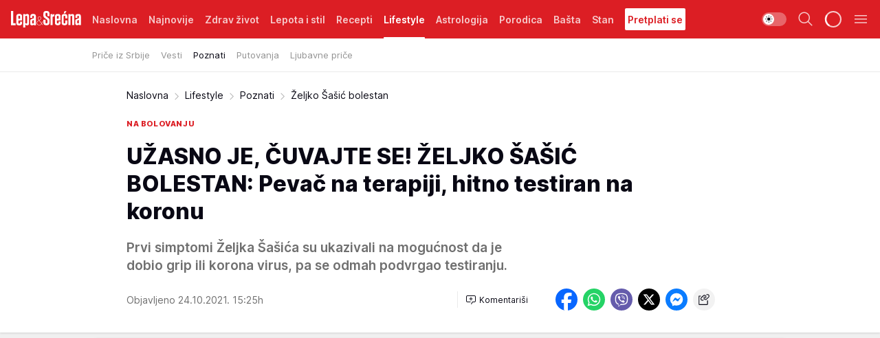

--- FILE ---
content_type: text/html; charset=utf-8
request_url: https://lepaisrecna.mondo.rs/Lifestyle/Poznati/a39085/Zeljko-Sasic-bolestan.html
body_size: 41260
content:
<!DOCTYPE html><html  lang="sr"><head><meta charset="utf-8"><meta name="viewport" content="width=device-width, initial-scale=1"><script type="importmap">{"imports":{"#entry":"/_nuxt/entry.DsutzJzG.js"}}</script><script data-cfasync="false">(function(w,d,s,l,i){w[l]=w[l]||[];w[l].push({'gtm.start':
            new Date().getTime(),event:'gtm.js'});var f=d.getElementsByTagName(s)[0],
            j=d.createElement(s),dl=l!='dataLayer'?'&l='+l:'';j.async=true;j.src=
            'https://www.googletagmanager.com/gtm.js?id='+i+dl;f.parentNode.insertBefore(j,f);
            })(window,document,'script','dataLayer','GTM-KTJZ78Z');</script><script>'use strict';(function(b,t,q,h,c,e,f,r,u,a,v,w,m,k,n,p,l){l=(d,g)=>{m=new URLSearchParams(q.search);m.has(d)?g=m.get(d):b[h]&&b[h].hasOwnProperty(d)&&(g=b[h][d]);return isNaN(+g)?g:+g};l('pjnx',!1)||(b[h]=b[h]||{},b[c]=b[c]||{},b[c][e]=b[c][e]||[],k=d=>{a.b[d]=performance.now();a.b[f](d)},n=(d,g)=>{for(;0<d.length;)g[f](d.shift())},p=()=>{a.p=b[c][e][f];b[c][e][f]=a.s[f].bind(a.s)},a=b["__"+h]={t:l('pjfsto',3E3),m:l('pjfstom',2),s:[()=>{k("s");b[c].pubads().setTargeting('pjpel',a.b)}],f:d=>{a.p&&
                (k('f'+d),b[c][e][f]=a.p,a.p=!1,n(a.s,b[c][e]))},g:()=>{a.p&&p();k('g');a.r=setTimeout(()=>a.f('t'),a.t+a.b.g*a.m)}},b[c][e].shift&&(n(b[c][e],a.s),a.b=[],b[c][e][f](()=>a.g()),p(),k('v'+r)))})(window,document,location,'pubjelly','googletag','cmd','push',4);</script><script src="https://pubjelly.nxjmp.com/a/main/pubjelly.js?key=na" async onerror="__pubjelly.f('e')"></script><link rel="canonical" href="https://lepaisrecna.mondo.rs/Lifestyle/Poznati/a39085/Zeljko-Sasic-bolestan.html"><script>var googletag = googletag || {}; googletag.cmd = googletag.cmd || [];</script><script src="https://securepubads.g.doubleclick.net/tag/js/gpt.js" async></script><title>Željko Šašić bolestan | Lepa i srećna</title><script async data-cfasync="false">window.googletag=window.googletag||{},window.googletag.cmd=window.googletag.cmd||[];var packs=window.localStorage.getItem("df_packs"),packsParsed=packs&&JSON.parse(packs)||[];try{var a=window.localStorage.getItem("df_packsx"),s=a&&JSON.parse(a)||[];s.length&&(packsParsed=packsParsed.concat(s),packsParsed=Array.from(new Set(packsParsed)));var r,e=window.localStorage.getItem("df_packsy"),t=(e&&JSON.parse(e)||[]).map(function(a){return a.id});t.length&&(packsParsed=packsParsed.concat(t),packsParsed=Array.from(new Set(packsParsed)))}catch(d){}var standardPacks=window.localStorage.getItem("df_sp"),standardPacksParsed=standardPacks&&JSON.parse(standardPacks)||[];try{var g=window.localStorage.getItem("df_spx"),c=g&&JSON.parse(g)||[];c.length&&(standardPacksParsed=standardPacksParsed.concat(c),standardPacksParsed=Array.from(new Set(standardPacksParsed)));var o,n=window.localStorage.getItem("df_spy"),p=(n&&JSON.parse(n)||[]).map(function(a){return a.id});p.length&&(standardPacksParsed=standardPacksParsed.concat(p),standardPacksParsed=Array.from(new Set(standardPacksParsed)))}catch(P){}var platforms=window.localStorage.getItem("df_pl"),platformsParsed=platforms&&(JSON.parse(platforms)||[]);if(platformsParsed&&platformsParsed.length)for(var i=0;i<platformsParsed.length;i++)1===platformsParsed[i]&&packsParsed?window.googletag.cmd.push(function(){window.googletag.pubads().setTargeting("defractal",packsParsed)}):2===platformsParsed[i]&&packsParsed&&packsParsed.length?(window.midasWidgetTargeting=window.midasWidgetTargeting||{},window.midasWidgetTargeting.targetings=window.midasWidgetTargeting.targetings||[],window.midasWidgetTargeting.targetings.push({defractal:packsParsed})):3===platformsParsed[i]&&standardPacksParsed&&standardPacksParsed.length&&window.googletag.cmd.push(function(){window.googletag.pubads().setTargeting("defractal_sp",standardPacksParsed)});</script><script src="https://cdn.mediaoutcast.com/player/1.15.0/js/mov-init.min.js" async></script><script src="https://cdn.krakenoptimize.com/setup/get/b4ab4187-c3ec-42b6-339c-08d9d68e00ed" async body type="text/javascript" data-cfasync="false"></script><script src="https://cdn.defractal.com/scripts/defractal-4-00440012-D1D4-4414-8963-61E3A4E82A69.js" async></script><link rel="stylesheet" href="/_nuxt/entry.9ULDGjLE.css" crossorigin><link rel="preload" as="font" href="https://static2lepaisrecna.mondo.rs/fonts/Inter.var.woff2" type="font/woff2" crossorigin><link rel="preload" as="font" href="https://static2lepaisrecna.mondo.rs/fonts/icomoon/icons.woff" type="font/woff" crossorigin><link rel="preload" as="image" href="https://static2lepaisrecna.mondo.rs/api/v3/images/592/1184/105432?ts=2021-10-27T16:20:05"><link rel="modulepreload" as="script" crossorigin href="/_nuxt/entry.DsutzJzG.js"><link rel="preload" as="fetch" fetchpriority="low" crossorigin="anonymous" href="/_nuxt/builds/meta/491f66cd-511f-48df-b8f8-0d5a9320292a.json"><script data-cfasync="false">window.gdprAppliesGlobally=true;(function(){function n(e){if(!window.frames[e]){if(document.body&&document.body.firstChild){var t=document.body;var r=document.createElement("iframe");r.style.display="none";r.name=e;r.title=e;t.insertBefore(r,t.firstChild)}else{setTimeout(function(){n(e)},5)}}}function e(r,a,o,s,c){function e(e,t,r,n){if(typeof r!=="function"){return}if(!window[a]){window[a]=[]}var i=false;if(c){i=c(e,n,r)}if(!i){window[a].push({command:e,version:t,callback:r,parameter:n})}}e.stub=true;e.stubVersion=2;function t(n){if(!window[r]||window[r].stub!==true){return}if(!n.data){return}var i=typeof n.data==="string";var e;try{e=i?JSON.parse(n.data):n.data}catch(t){return}if(e[o]){var a=e[o];window[r](a.command,a.version,function(e,t){var r={};r[s]={returnValue:e,success:t,callId:a.callId};n.source.postMessage(i?JSON.stringify(r):r,"*")},a.parameter)}}const smt=window[r];if(typeof smt!=="function"){window[r]=e;if(window.addEventListener){window.addEventListener("message",t,false)}else{window.attachEvent("onmessage",t)}}}e("__uspapi","__uspapiBuffer","__uspapiCall","__uspapiReturn");n("__uspapiLocator");e("__tcfapi","__tcfapiBuffer","__tcfapiCall","__tcfapiReturn");n("__tcfapiLocator");(function(e){var t=document.createElement("link");t.rel="preconnect";t.as="script";var r=document.createElement("link");r.rel="dns-prefetch";r.as="script";var n=document.createElement("link");n.rel="preload";n.as="script";var i=document.createElement("script");i.id="spcloader";i.type="text/javascript";i["async"]=true;i.charset="utf-8";var a="https://sdk.privacy-center.org/"+e+"/loader.js?target="+document.location.hostname;if(window.didomiConfig&&window.didomiConfig.user){var o=window.didomiConfig.user;var s=o.country;var c=o.region;if(s){a=a+"&country="+s;if(c){a=a+"&region="+c}}}t.href="https://sdk.privacy-center.org/";r.href="https://sdk.privacy-center.org/";n.href=a;i.src=a;var d=document.getElementsByTagName("script")[0];d.parentNode.insertBefore(t,d);d.parentNode.insertBefore(r,d);d.parentNode.insertBefore(n,d);d.parentNode.insertBefore(i,d)})("82d80c84-586b-4519-bdef-240ed8c7f096")})();</script><script data-cfasync="false">function scrollDistance(i,n=66){if(!i||"function"!=typeof i)return;let e,o,t,d;window.addEventListener("scroll",function(l){o||(o=window.pageYOffset),window.clearTimeout(e),e=setTimeout(function(){t=window.pageYOffset,i(d=t-o,o,t),o=null,t=null,d=null},n)},!1)}window.didomiOnReady=window.didomiOnReady||[],window.didomiOnReady.push(function(i){i.notice.isVisible()&&scrollDistance(function(n){parseInt(Math.abs(n),10)>198&&i.notice.isVisible()&&i.setUserAgreeToAll()});if(i.notice.isVisible() && window.innerWidth <= 768){document.body.classList.remove("didomi-popup-open","didomi-popup-open-ios")}if(i.notice.isVisible()){document.querySelector(".didomi-popup").addEventListener("click", e=>{console.log(e)})}});</script><script>window.pp_gemius_identifier = 'bIFASxiRM8rmjoz_63nJyHa4zZ.NFo9OpNR56_cw08D.Q7';
                function gemius_pending(i) { window[i] = window[i] || function () { var x = window[i + '_pdata'] = window[i + '_pdata'] || []; x[x.length] = arguments; }; };
                gemius_pending('gemius_hit'); gemius_pending('gemius_event'); gemius_pending('gemius_init'); gemius_pending('pp_gemius_hit'); gemius_pending('pp_gemius_event'); gemius_pending('pp_gemius_init');
                (function (d, t) {
                    try {
                        var gt = d.createElement(t), s = d.getElementsByTagName(t)[0], l = 'http' + ((location.protocol == 'https:') ? 's' : ''); gt.setAttribute('async', 'async');
                        gt.setAttribute('defer', 'defer'); gt.src = l + '://gars.hit.gemius.pl/xgemius.js'; s.parentNode.insertBefore(gt, s);
                    } catch (e) { }
                })(document, 'script');</script><meta name="title" content="UŽASNO JE, ČUVAJTE SE! ŽELJKO ŠAŠIĆ BOLESTAN: Pevač na terapiji, hitno testiran na koronu"><meta hid="description" name="description" content="Prvi simptomi Željka Šašića su ukazivali na mogućnost da je dobio grip ili korona virus, pa se odmah podvrgao testiranju. "><meta hid="robots" property="robots" content="max-image-preview:large"><meta hid="og:type" property="og:type" content="website"><meta hid="og:title" property="og:title" content="UŽASNO JE, ČUVAJTE SE! ŽELJKO ŠAŠIĆ BOLESTAN: Pevač na terapiji, hitno testiran na koronu"><meta hid="og:description" property="og:description" content="Prvi simptomi Željka Šašića su ukazivali na mogućnost da je dobio grip ili korona virus, pa se odmah podvrgao testiranju. "><meta hid="og:image" property="og:image" content="https://static2lepaisrecna.mondo.rs/Picture/105432/jpeg/zeljko-sasic.jpeg?ts=2021-10-27T16:20:05"><meta hid="og:url" property="og:url" content="https://lepaisrecna.mondo.rs/Lifestyle/Poznati/a39085/Zeljko-Sasic-bolestan.html"><meta hid="twitter:card" name="twitter:card" content="summary_large_image"><meta hid="twitter:title" name="twitter:title" content="UŽASNO JE, ČUVAJTE SE! ŽELJKO ŠAŠIĆ BOLESTAN: Pevač na terapiji, hitno testiran na koronu"><meta hid="twitter:description" name="twitter:description" content="Lepa i srećna"><meta hid="twitter:image" name="twitter:image" content="https://static2lepaisrecna.mondo.rs/Picture/105432/jpeg/zeljko-sasic.jpeg?ts=2021-10-27T16:20:05"><meta hid="twitter.url" name="twitter.url" content="https://lepaisrecna.mondo.rs/Lifestyle/Poznati/a39085/Zeljko-Sasic-bolestan.html"><link rel="icon" type="image/svg+xml" href="/favicons/lepaisrecna/icon.svg" sizes="any"><link rel="icon" type="image/png" href="/favicons/lepaisrecna/favicon-32x32.png" sizes="32x32"><link rel="icon" type="image/png" href="/favicons/lepaisrecna/favicon-128x128.png" sizes="128x128"><link rel="apple-touch-icon" type="image/png" href="/favicons/lepaisrecna/favicon-180x180.png" sizes="180x180"><link rel="icon" type="image/png" href="/favicons/lepaisrecna/favicon-192x192.png" sizes="192x192"><link rel="icon" type="image/png" href="/favicons/lepaisrecna/favicon-512x512.png" sizes="512x512"><link rel="alternate" hreflang="sr" href="https://lepaisrecna.mondo.rs/Lifestyle/Poznati/a39085/Zeljko-Sasic-bolestan.html"><link rel="alternate" type="application/rss+xml" title="RSS feed for Naslovna" href="https://lepaisrecna.mondo.rs/rss/1/Naslovna"><link rel="alternate" type="application/rss+xml" title="RSS feed for Zdrav život" href="https://lepaisrecna.mondo.rs/rss/15/Zdrav-zivot"><link rel="alternate" type="application/rss+xml" title="RSS feed for Lepota i stil" href="https://lepaisrecna.mondo.rs/rss/40/Lepota-i-stil"><link rel="alternate" type="application/rss+xml" title="RSS feed for Recepti" href="https://lepaisrecna.mondo.rs/rss/39/Recepti"><link rel="alternate" type="application/rss+xml" title="RSS feed for Lifestyle" href="https://lepaisrecna.mondo.rs/rss/43/Lifestyle"><link rel="alternate" type="application/rss+xml" title="RSS feed for Astrologija" href="https://lepaisrecna.mondo.rs/rss/96/Astrologija"><link rel="alternate" type="application/rss+xml" title="RSS feed for Porodica" href="https://lepaisrecna.mondo.rs/rss/30/Porodica"><link rel="alternate" type="application/rss+xml" title="RSS feed for Bašta" href="https://lepaisrecna.mondo.rs/rss/42/Basta"><link rel="alternate" type="application/rss+xml" title="RSS feed for Stan" href="https://lepaisrecna.mondo.rs/rss/41/Stan"><link rel="amphtml" href="https://lepaisrecna.mondo.rs/Lifestyle/Poznati/amp/a39085/Zeljko-Sasic-bolestan.html"><script type="application/ld+json">{
  "@context": "https://schema.org",
  "@graph": [
    {
      "@type": "NewsMediaOrganization",
      "@id": "https://lepaisrecna.mondo.rs/#publisher",
      "name": "lepaisrecna.rs",
      "url": "https://lepaisrecna.mondo.rs/",
      "sameAs": [
        "https://www.facebook.com/lepaisrecna.srbija",
        "https://www.instagram.com/lepaisrecna.rs/"
      ],
      "logo": {
        "@type": "ImageObject",
        "@id": "https://lepaisrecna.mondo.rs/#/schema/image/lepaisrecnars-logo",
        "url": "https://lepaisrecna.mondo.rs/Picture/2/png/lepaisrecna-logo-head.png",
        "width": 555,
        "height": 120,
        "caption": "lepaisrecna.rs Logo"
      },
      "image": {
        "@id": "https://lepaisrecna.mondo.rs/#/schema/image/lepaisrecnars-logo"
      }
    },
    {
      "@type": "WebSite",
      "@id": "https://lepaisrecna.mondo.rs/#/schema/website/lepaisrecnars",
      "url": "https://lepaisrecna.mondo.rs/",
      "name": "lepaisrecna.rs",
      "publisher": {
        "@id": "lepaisrecna.mondo.rs/#publisher"
      },
      "potentialAction": {
        "@type": "SearchAction",
        "target": "https://lepaisrecna.mondo.rs/search/1/1?q={search_term_string}",
        "query-input": "required name=search_term_string"
      }
    },
    {
      "@type": "WebPage",
      "@id": "https://lepaisrecna.mondo.rs/Lifestyle/Poznati/a39085/Zeljko-Sasic-bolestan.html",
      "url": "https://lepaisrecna.mondo.rs/Lifestyle/Poznati/a39085/Zeljko-Sasic-bolestan.html",
      "inLanguage": "hr",
      "breadcrumb": {
        "@id": "https://lepaisrecna.mondo.rs/Lifestyle/Poznati/a39085/Zeljko-Sasic-bolestan.html#/schema/breadcrumb/a39085"
      },
      "name": "Željko Šašić bolestan | Lifestyle | Poznati",
      "isPartOf": {
        "@id": "https://lepaisrecna.mondo.rs#/schema/website/lepaisrecnars"
      },
      "datePublished": "2021-10-24T15:25:11+02:00",
      "dateModified": "2021-10-24T15:25:11+02:00",
      "description": "Prvi simptomi Željka Šašića su ukazivali na mogućnost da je dobio grip ili korona virus, pa se odmah podvrgao testiranju. "
    },
    {
      "@type": [
        "Article",
        "NewsArticle"
      ],
      "@id": "https://lepaisrecna.mondo.rs/Lifestyle/Poznati/a39085/Zeljko-Sasic-bolestan.html#/schema/article/a39085",
      "headline": "UŽASNO JE, ČUVAJTE SE! ŽELJKO ŠAŠIĆ BOLESTAN: Pevač na terapiji, hitno testiran na koronu",
      "description": "Prvi simptomi Željka Šašića su ukazivali na mogućnost da je dobio grip ili korona virus, pa se odmah podvrgao testiranju. ",
      "isPartOf": {
        "@id": "https://lepaisrecna.mondo.rs/Lifestyle/Poznati/a39085/Zeljko-Sasic-bolestan.html"
      },
      "mainEntityOfPage": {
        "@id": "https://lepaisrecna.mondo.rs/Lifestyle/Poznati/a39085/Zeljko-Sasic-bolestan.html"
      },
      "datePublished": "2021-10-24T15:25:11+02:00",
      "dateModified": "2021-10-24T15:25:11+02:00",
      "image": [
        {
          "@context": "http://schema.org",
          "@type": "ImageObject",
          "width": 1200,
          "height": 675,
          "description": "zeljko sasic",
          "url": "https://static2lepaisrecna.mondo.rs/Picture/105432/jpeg/zeljko-sasic.jpeg?ts=2021-10-27T16:20:05"
        },
        {
          "@context": "http://schema.org",
          "@type": "ImageObject",
          "width": 1200,
          "height": 1200,
          "description": "zeljko sasic",
          "url": "https://static2lepaisrecna.mondo.rs/MediumImage/105432/jpeg/zeljko-sasic.jpeg?ts=2021-10-27T16:20:05"
        },
        {
          "@context": "http://schema.org",
          "@type": "ImageObject",
          "width": 1200,
          "height": 900,
          "description": "zeljko sasic",
          "url": "https://static2lepaisrecna.mondo.rs/Thumbnail/105432/jpeg/zeljko-sasic.jpeg?ts=2021-10-27T16:20:05"
        }
      ],
      "keywords": [
        "željko šašić",
        "korona virus"
      ],
      "author": [
        {
          "@type": "Person",
          "url": "https://lepaisrecna.mondo.rs/journalist4/Jasmina-Glisic",
          "name": "Jasmina Glišić"
        }
      ],
      "publisher": {
        "@id": "https://lepaisrecna.mondo.rs/#publisher"
      },
      "isAccessibleForFree": "True"
    },
    {
      "@type": "BreadcrumbList",
      "@id": "https://lepaisrecna.mondo.rs/Lifestyle/Poznati/a39085/Zeljko-Sasic-bolestan.html#/schema/breadcrumb/a39085",
      "itemListElement": [
        {
          "@type": "ListItem",
          "position": 1,
          "item": {
            "@type": "WebPage",
            "@id": "https://lepaisrecna.mondo.rs/Lifestyle",
            "url": "https://lepaisrecna.mondo.rs/Lifestyle",
            "name": "Lifestyle"
          }
        },
        {
          "@type": "ListItem",
          "position": 2,
          "item": {
            "@type": "WebPage",
            "@id": "https://lepaisrecna.mondo.rs/Lifestyle/Poznati",
            "url": "https://lepaisrecna.mondo.rs/Lifestyle/Poznati",
            "name": "Poznati"
          }
        },
        {
          "@type": "ListItem",
          "position": 3,
          "item": {
            "@id": "https://lepaisrecna.mondo.rs/Lifestyle/Poznati/a39085/Zeljko-Sasic-bolestan.html",
            "name": "Željko Šašić bolestan | Lifestyle | Poznati"
          }
        }
      ]
    }
  ]
}</script><script type="module" src="/_nuxt/entry.DsutzJzG.js" crossorigin></script></head><body><div id="__nuxt"><div><div class="main light lepaisrecna page-has-submenu" style=""><!----><header class="header has-submenu"><div class="container"><div class="header__content_wrap"><div class="header__content"><div class="header-logo"><a href="/" class="" title="Lepa i srećna"><div class="header-logo__wrap"><svg class="logo-dimensions header-logo__image"><use xlink:href="/img/logo/lepaisrecna.svg?v=28112025#logo-light"></use></svg><span class="header-logo__span">Lepa i srećna</span></div></a></div><!--[--><nav class="header-navigation"><div class="header-navigation__wrap"><ul class="header-navigation__list"><!--[--><li class="js_item_1 header-navigation__list-item"><!--[--><a href="/" class="has-no-background"><span style=""><!----><span>Naslovna</span></span></a><!--]--><!--[--><!--]--></li><li class="js_item_140 header-navigation__list-item"><!--[--><a href="/Najnovije" class="has-no-background"><span style=""><!----><span>Najnovije</span></span></a><!--]--><!--[--><!--]--></li><li class="js_item_15 header-navigation__list-item"><!--[--><a href="/Zdrav-zivot" class="has-no-background"><span style=""><!----><span>Zdrav život</span></span></a><!--]--><!--[--><!--]--></li><li class="js_item_40 header-navigation__list-item"><!--[--><a href="/Lepota-i-stil" class="has-no-background"><span style=""><!----><span>Lepota i stil</span></span></a><!--]--><!--[--><!--]--></li><li class="js_item_39 header-navigation__list-item"><!--[--><a href="/Recepti" class="has-no-background"><span style=""><!----><span>Recepti</span></span></a><!--]--><!--[--><!--]--></li><li class="js_item_43 is-active header-navigation__list-item"><!--[--><a href="/Lifestyle" class="has-no-background"><span style=""><!----><span>Lifestyle</span></span></a><!--]--><!--[--><nav class="header__subnavigation isArticle"><div class="header-subnavigation__wrap"><ul class="header-subnavigation__list"><!--[--><li class="js_item_103 header-subnavigation__list-item"><!--[--><a href="/Lifestyle/Price-iz-Srbije" class="has-no-background"><span style=""><!----><span>Priče iz Srbije</span></span></a><!----><!--]--></li><li class="js_item_93 header-subnavigation__list-item"><!--[--><a href="/Lifestyle/Vesti" class="has-no-background"><span style=""><!----><span>Vesti</span></span></a><!----><!--]--></li><li class="is-active js_item_94 header-subnavigation__list-item"><!--[--><a href="/Lifestyle/Poznati" class="has-no-background"><span style=""><!----><span>Poznati</span></span></a><!----><!--]--></li><li class="js_item_95 header-subnavigation__list-item"><!--[--><a href="/Lifestyle/Putovanja" class="has-no-background"><span style=""><!----><span>Putovanja</span></span></a><!----><!--]--></li><li class="js_item_102 header-subnavigation__list-item"><!--[--><a href="/Lifestyle/Ljubavne-price" class="has-no-background"><span style=""><!----><span>Ljubavne priče</span></span></a><!----><!--]--></li><!--]--></ul><span class="is-hidden header-navigation__list-item is-view-more"><span class="">Još</span> <i class="icon-overflow-menu--vertical view-more-icon" aria-hidden="true"></i><ul class="is-hidden header-subnavigation__children"><!--[--><!--]--></ul></span></div></nav><!--]--></li><li class="js_item_96 header-navigation__list-item"><!--[--><a href="/Astrologija" class="has-no-background"><span style=""><!----><span>Astrologija</span></span></a><!--]--><!--[--><!--]--></li><li class="js_item_30 header-navigation__list-item"><!--[--><a href="/Porodica" class="has-no-background"><span style=""><!----><span>Porodica</span></span></a><!--]--><!--[--><!--]--></li><li class="js_item_42 header-navigation__list-item"><!--[--><a href="/Basta" class="has-no-background"><span style=""><!----><span>Bašta</span></span></a><!--]--><!--[--><!--]--></li><li class="js_item_41 header-navigation__list-item"><!--[--><a href="/Stan" class="has-no-background"><span style=""><!----><span>Stan</span></span></a><!--]--><!--[--><!--]--></li><li class="js_item_235 header-navigation__list-item"><!--[--><a class="is-custom" href="https://lepaisrecna.mondo.rs/Lifestyle/Vesti/a66303/godisnja-pretplata-za-magazin-lepa-i-srecna.html" target="_blank" rel="noopener"><span style="background-color:#FFFFFF;color:#DC1E24;"><!----><span>Pretplati se</span></span></a><!--]--><!--[--><!--]--></li><!--]--></ul></div><span class="is-hidden header-navigation__list-item is-view-more">Još <i class="icon-overflow-menu--vertical view-more-icon" aria-hidden="true"></i><ul class="is-hidden header-subnavigation__children"><!--[--><!--]--></ul></span><!--[--><!--]--></nav><!--]--><div class="header-extra"><div class="theme-toggle theme-toggle--light"><div class="icon-wrap icon-wrap_light"><i class="icon icon-light--filled" aria-hidden="true"></i></div><div class="icon-wrap icon-wrap_asleep"><i class="icon icon-asleep--filled" aria-hidden="true"></i></div></div><div class="header-extra__icon"><i class="icon-search" aria-hidden="true"></i><div class="header-search"><div class="header-search-wrap"><form><input type="text" class="input" placeholder=" Pretraži Lepa i srećna"><!----></form><div class="header-search__close"><i aria-hidden="true" class="icon icon-close"></i></div></div></div></div><div class="header-extra__icon" style="display:none;"><i class="icon-headphones-custom" aria-hidden="true"></i></div><!--[--><div class="header-extra__icon isSpinner"><div class="spinner" data-v-eba6742f></div></div><!--]--><div class="header-extra__icon" style="display:none;"><i class="icon-notification" aria-hidden="true"></i></div><div class="header-extra__icon header-extra__menu"><i class="icon-menu" aria-hidden="true"></i></div><!--[--><div class="navigation-drawer" style="right:-100%;"><div class="navigation-drawer__header"><div class="navigation-drawer__logo"><svg class="navigation-drawer__logo_image"><use xlink:href="/img/logo/lepaisrecna.svg?v=28112025#logo-drawer-light"></use></svg></div><div class="navigation-drawer__close"><i class="icon-close" aria-hidden="true"></i></div></div><div class="navigation-drawer__tabs"><span class="is-active">Kategorije</span><span class="">Ostalo</span></div><!----><div class="navigation-drawer__footer"><ul class="social-menu__list"><!--[--><li class="social-menu__list-item"><a href="https://www.facebook.com/LepaiSrecna" target="_blank" rel="noopener" aria-label="Facebook"><i class="icon-logo--facebook social-menu__list-icon" aria-hidden="true"></i></a></li><li class="social-menu__list-item"><a href="https://twitter.com/LepaiSrecna" target="_blank" rel="noopener" aria-label="Twitter"><i class="icon-logo--twitter social-menu__list-icon" aria-hidden="true"></i></a></li><li class="social-menu__list-item"><a href="https://www.pinterest.com/LepaiSrecna/" target="_blank" rel="noopener" aria-label="Pinterest"><i class="icon-logo--pinterest social-menu__list-icon" aria-hidden="true"></i></a></li><li class="social-menu__list-item"><a href="https://www.instagram.com/lepaisrecna.rs/" target="_blank" rel="noopener" aria-label="Instagram"><i class="icon-logo--instagram social-menu__list-icon" aria-hidden="true"></i></a></li><li class="social-menu__list-item"><a href="https://www.youtube.com/channel/UCT6WQAasH23LoGAanOGPJvg" target="_blank" rel="noopener" aria-label="Youtube"><i class="icon-logo--youtube social-menu__list-icon" aria-hidden="true"></i></a></li><li class="social-menu__list-item"><a href="https://lepaisrecna.mondo.rs/rss-feed" target="_blank" rel="noopener" aria-label="RSS"><i class="icon-logo--rss social-menu__list-icon" aria-hidden="true"></i></a></li><!--]--></ul></div></div><!--]--></div></div></div></div></header><div class="generic-page" data-v-b527da3b><div class="main-container wallpaper-helper" data-v-b527da3b data-v-fdf9347c><!--[--><!----><!--[--><div class="wallpaper-wrapper" data-v-fdf9347c><div class="container"><div id="wallpaper-left" class="wallpaper-left wallpaper-watch"></div><div id="wallpaper-right" class="wallpaper-right wallpaper-watch"></div></div></div><div class="main_wrapper" data-v-fdf9347c><div class="container" data-v-fdf9347c><div id="wallpaper-top" class="wallpaper-top"></div></div><div class="article-header" data-v-fdf9347c data-v-86095f06><div class="article-header-wrap" data-v-86095f06><div class="article-header-container" data-v-86095f06><div class="breadcrumbs-wrap" data-v-86095f06 data-v-77f0710d><div class="breadcrumbs" data-v-77f0710d><a href="/" class="breadcrumbs-link" data-v-77f0710d>Naslovna</a><!--[--><div class="breadcrumbs-icon-container" data-v-77f0710d><i class="icon-chevron--right" aria-hidden="true" data-v-77f0710d></i><a href="/Lifestyle" class="breadcrumbs-link" data-v-77f0710d>Lifestyle</a></div><div class="breadcrumbs-icon-container" data-v-77f0710d><i class="icon-chevron--right" aria-hidden="true" data-v-77f0710d></i><a href="/Lifestyle/Poznati" class="breadcrumbs-link" data-v-77f0710d>Poznati</a></div><div class="breadcrumbs-icon-container" data-v-77f0710d><i class="icon-chevron--right" aria-hidden="true" data-v-77f0710d></i><span class="breadcrumbs-title" data-v-77f0710d>Željko Šašić bolestan</span></div><!--]--></div></div><div class="article-header-labels" data-v-86095f06 data-v-4f4997d9><!----><!----><!----><!----><div class="article-header-labels__label is-subtitle card-label card-label-wrap" data-v-4f4997d9 data-v-d3a173a3><!----><!----><span class="label-text" data-v-d3a173a3>na bolovanju</span></div></div><h1 class="article-header-title" data-v-86095f06>UŽASNO JE, ČUVAJTE SE! ŽELJKO ŠAŠIĆ BOLESTAN: Pevač na terapiji, hitno testiran na koronu</h1><strong class="article-header-lead" data-v-86095f06>Prvi simptomi Željka Šašića su ukazivali na mogućnost da je dobio grip ili korona virus, pa se odmah podvrgao testiranju. </strong><!----><!----><div class="article-header-author-share" data-v-86095f06><div class="article-header-author-comments" data-v-86095f06><div class="article-header-author-date" data-v-86095f06><!----><div class="article-header-date" datetime="2021-10-24T15:25:11" data-v-86095f06><time class="article-header-date-published" data-v-86095f06>Objavljeno 24.10.2021. 15:25h  </time><!----></div></div><div class="article-engagement-bar" data-v-86095f06 data-v-c0f3996a><div class="card-engagement-bar card-engagement-bar-wrap" data-v-c0f3996a><div class="card-engagement-bar__left"><!----><!----><!----><div role="button" class="btn"><!--[--><i class="icon-add-comment"></i><span class="text-add-comment">Komentariši</span><!--]--></div></div><!----></div></div></div><div class="article-exposed-share" data-v-86095f06 data-v-5d9026f4><div class="tooltip-box card-share-wrap" data-v-5d9026f4 data-v-2f96c82c><!--[--><!--[--><a role="button" class="tooltip-box__item facebook" data-v-2f96c82c><svg viewBox="0 0 32 32" class="icon facebook" data-v-2f96c82c><use xlink:href="/img/sprite-shares-02042025.svg#facebook-sign" data-v-2f96c82c></use></svg></a><!--]--><!--[--><a role="button" class="tooltip-box__item whatsapp" data-v-2f96c82c><svg viewBox="0 0 24 24" class="icon whatsapp" data-v-2f96c82c><use xlink:href="/img/sprite-shares-02042025.svg#whatsapp" data-v-2f96c82c></use></svg></a><!--]--><!--[--><a role="button" class="tooltip-box__item viber" data-v-2f96c82c><svg viewBox="0 0 24 24" class="icon viber" data-v-2f96c82c><use xlink:href="/img/sprite-shares-02042025.svg#viber" data-v-2f96c82c></use></svg></a><!--]--><!--[--><a role="button" class="tooltip-box__item twitter" data-v-2f96c82c><svg viewBox="0 0 24 24" class="icon twitter" data-v-2f96c82c><use xlink:href="/img/sprite-shares-02042025.svg#twitter" data-v-2f96c82c></use></svg></a><!--]--><!--[--><a role="button" class="tooltip-box__item messenger" data-v-2f96c82c><svg viewBox="0 0 24 24" class="icon messenger" data-v-2f96c82c><use xlink:href="/img/sprite-shares-02042025.svg#messenger" data-v-2f96c82c></use></svg></a><!--]--><!--]--><a role="button" class="tooltip-box__item copy-link" data-v-2f96c82c><svg viewBox="0 0 24 24" class="icon copy-link" data-v-2f96c82c><use xlink:href="/img/sprite-shares-02042025.svg#copy--link-adapted" data-v-2f96c82c></use></svg></a></div></div></div></div></div></div><div class="container" data-v-fdf9347c><!--[--><!--[--><!----><!--]--><!--[--><div class="container placeholder250px gptArticleTop" data-v-fdf9347c><div class="gpt-ad-banner"><div position="0" lazy="false"></div></div></div><!--]--><!--[--><div class="article-main" data-v-fdf9347c><div class="is-main article-content with-sidebar" data-v-1df6af20><div class="full-width" data-v-1df6af20><div class="sticky-scroll-container isSticky" data-v-1df6af20><!--[--><!--[--><div class="generic-component" data-v-1df6af20 data-v-a3833593><!--[--><article class="" data-v-a3833593><!--[--><div class="article-big-image" data-v-ae381be6><figure class="big-image-container" data-v-ae381be6><div class="card-image-container" style="" data-v-ae381be6 data-v-ecf0a92a><picture class="" data-v-ecf0a92a><!--[--><source media="(max-width: 1023px)" srcset="https://static2lepaisrecna.mondo.rs/api/v3/images/960/1920/105432?ts=2021-10-27T16:20:05,
https://static2lepaisrecna.mondo.rs/api/v3/images/960/1920/105432?ts=2021-10-27T16:20:05 1.5x" data-v-ecf0a92a><source media="(min-width: 1024px)" srcset="https://static2lepaisrecna.mondo.rs/api/v3/images/960/1920/105432?ts=2021-10-27T16:20:05" data-v-ecf0a92a><!--]--><img src="https://static2lepaisrecna.mondo.rs/api/v3/images/960/1920/105432?ts=2021-10-27T16:20:05" srcset="https://static2lepaisrecna.mondo.rs/api/v3/images/960/1920/105432?ts=2021-10-27T16:20:05,
https://static2lepaisrecna.mondo.rs/api/v3/images/960/1920/105432?ts=2021-10-27T16:20:05 1.5x" alt="zeljko sasic" class="" style="" data-v-ecf0a92a></picture></div><figcaption class="big-image-source" data-v-ae381be6><!----><span class="big-image-source-copy" data-v-ae381be6>Foto:&nbsp;Kurir TV</span></figcaption></figure></div><!--]--><!--[--><!--]--><div class="article-body"><!--[--><!--]--><!--[--><!--]--><!--[--><!--[--><!--[--><!--]--><!--[--><!--]--><!--]--><!--[--><!--[--><div class="container" document-template="NewsArticle"></div><!--]--><!--[--><!--]--><!--]--><!--[--><!--[--><div class="article-rte" document-template="NewsArticle"> <p><strong>Željko Šašić</strong> je odbio gostovanje na televiziji i objasnio da se ne oseća dobro. Prvi simptomi su ukazivali na mogućnost da je dobio grip ili <a href="https://lepaisrecna.mondo.rs/Zdrav-zivot/Zdravlje/a38999/Delta-plus-korona-virus.html">korona virus</a>, pa se odmah podvrgao testiranju. </p> </div><!--]--><!--[--><!--]--><!--]--><!--[--><!--[--><div class="article-ad inText-banner-wrapper" document-template="NewsArticle"><!--[--><div class="container placeholder250px"><div class="gpt-ad-banner"><div position="1" lazy="false"></div></div></div><!--]--><!----></div><!--]--><!--[--><!--]--><!--]--><!--[--><!--[--><div class="related-news__wrap" document-template="NewsArticle" data-v-6784d22a><span class="related-news__block-title" data-v-6784d22a>Možda će vas zanimati</span><!--[--><!--[--><a href="/Lifestyle/Poznati/a37551/Zvezda-Granda-optuzila-Zeljka-Sasica.html" class="related-news__link" data-v-6784d22a><span class="related-news__content" data-v-6784d22a><span class="related-news__text-content" data-v-6784d22a><span class="related-news__label-wrap" data-v-6784d22a><span class="related-news__label" data-v-6784d22a>Poznati</span></span><span class="related-news__title" data-v-6784d22a>HILJADE EVRA JE BAČENO, MENE BI BILO SRAMOTA! Mlada pevačica optužila Željka Šašića: &quot;Smeškala sam se, ali nije fer!&quot;</span></span><figure class="related-news__image" data-v-6784d22a><div class="card-image-container" data-v-6784d22a data-v-ecf0a92a><picture class="" data-v-ecf0a92a><!--[--><source media="(max-width: 1023px)" srcset="https://static2lepaisrecna.mondo.rs/api/v3/images/960/1920/101933?ts=2021-07-15T11:46:39" data-v-ecf0a92a><source media="(min-width: 1024px)" srcset="https://static2lepaisrecna.mondo.rs/api/v3/images/960/1920/101933?ts=2021-07-15T11:46:39" data-v-ecf0a92a><!--]--><img src="https://static2lepaisrecna.mondo.rs/api/v3/images/960/1920/101933?ts=2021-07-15T11:46:39" srcset="https://static2lepaisrecna.mondo.rs/api/v3/images/960/1920/101933?ts=2021-07-15T11:46:39" alt="" class="" loading="lazy" style="" data-v-ecf0a92a></picture></div></figure></span><!----></a><!--]--><!--]--></div><!--]--><!--[--><!--]--><!--]--><!--[--><!--[--><div class="article-rte paragrafNumber_2" document-template="NewsArticle"> <p>Pokazalo se da je <strong>test negativan. "Nemam koronu</strong>. Postojala je mogućnost, ali ipak nije," objasnio je pevač. "U pitanju je sezonski grip, ali svakako sam pod terapijom, ali nije korona. I ja sam mislio da je to, sad ljudi uvek misle kad je neka prehlada da je <a href="https://lepaisrecna.mondo.rs/Zdrav-zivot/Zdravlje/a38185/Dr-Srdjan-Lukic-o-korona-virusu-i-pacijentima.html">korona</a>, ali su mi rekli da je grip.</p> </div><!--]--><!--[--><!--]--><!--]--><!--[--><!--[--><div class="article-ad" document-template="NewsArticle"><!----><div class="midas-intext"><div id="midasWidget__11623"></div></div></div><!--]--><!--[--><!--]--><!--]--><!--[--><!--[--><div class="article-rte paragrafNumber_3" document-template="NewsArticle"> <p>Vladaju mnoge neke infekcije i gripovi, sad imam nešto, ali polako prolazi", otkrio je Željko i dodao:</p> </div><!--]--><!--[--><!--]--><!--]--><!--[--><!--[--><div class="related-news__wrap" document-template="NewsArticle" data-v-6784d22a><span class="related-news__block-title" data-v-6784d22a>Možda će vas zanimati</span><!--[--><!--[--><a href="/Lifestyle/Poznati/a36051/zeljko-sasic-sonja-vuksanovic-pomirenje.html" class="related-news__link" data-v-6784d22a><span class="related-news__content" data-v-6784d22a><span class="related-news__text-content" data-v-6784d22a><span class="related-news__label-wrap" data-v-6784d22a><span class="related-news__label" data-v-6784d22a>Poznati</span></span><span class="related-news__title" data-v-6784d22a>GODINAMA JE PATIO ZBOG RAZVODA: Željko Šašić i Sonja se pomirili, a Lukas na to ima brutalan komentar!</span></span><figure class="related-news__image" data-v-6784d22a><div class="card-image-container" data-v-6784d22a data-v-ecf0a92a><picture class="" data-v-ecf0a92a><!--[--><source media="(max-width: 1023px)" srcset="https://static2lepaisrecna.mondo.rs/api/v3/images/960/1920/89149?ts=2021-05-05T09:49:31" data-v-ecf0a92a><source media="(min-width: 1024px)" srcset="https://static2lepaisrecna.mondo.rs/api/v3/images/960/1920/89149?ts=2021-05-05T09:49:31" data-v-ecf0a92a><!--]--><img src="https://static2lepaisrecna.mondo.rs/api/v3/images/960/1920/89149?ts=2021-05-05T09:49:31" srcset="https://static2lepaisrecna.mondo.rs/api/v3/images/960/1920/89149?ts=2021-05-05T09:49:31" alt="" class="" loading="lazy" style="" data-v-ecf0a92a></picture></div></figure></span><!----></a><!--]--><!--]--></div><!--]--><!--[--><!--]--><!--]--><!--[--><!--[--><div class="article-rte" document-template="NewsArticle"> <p>"Išao sam baš pre neki dan da se testiram i bio sam negativan. Ovo je sve užasno, <strong>moja poruka je čuvajte se, pijte vitamine za bolji imunitet, nosite maske. Ja sam vakcinisan, poštujem sve mere</strong>", rekao je Šašić za Pink.rs.</p> </div><!--]--><!--[--><!--]--><!--]--><!--[--><!--[--><div class="article-rte" document-template="NewsArticle"> <p>Izvor: Lepa&Srećna</p> </div><!--]--><!--[--><!--]--><!--]--><!--]--><!----><!--[--><!--]--></div><!----><!----></article><!--]--></div><!--]--><!--[--><div class="generic-component" data-v-1df6af20 data-v-a3833593><!--[--><div class="article-progression" data-v-a3833593 data-v-d6eb61a3><a href="/Lifestyle/Poznati/a39086/Voditeljka-Milica-Nedic-o-koroni.html" class="article-progression__link" data-v-d6eb61a3><span class="arrow is-left" data-v-d6eb61a3></span>Prethodna vest</a><a href="/Lifestyle/Poznati/a39083/Znak-luksuza-ili-neukusa.html" class="article-progression__link" data-v-d6eb61a3><span class="arrow is-right" data-v-d6eb61a3></span>Sledeća vest</a></div><!--]--></div><!--]--><!--[--><div class="generic-component" data-v-1df6af20 data-v-a3833593><!--[--><section class="article-tags" data-v-a3833593 data-v-0c543b8f><div class="article-tags__title" data-v-0c543b8f>Tagovi</div><ul class="article-tags__list" data-v-0c543b8f><!--[--><li class="article-tags__tag" data-v-0c543b8f><a href="/tag5068/Zeljko-Sasic/1" class="article-tags__tag-link" data-v-0c543b8f>Željko Šašić</a></li><li class="article-tags__tag" data-v-0c543b8f><a href="/tag9857/Korona-virus/1" class="article-tags__tag-link" data-v-0c543b8f>Korona virus</a></li><!--]--></ul></section><!--]--></div><!--]--><!--[--><div class="generic-component" data-v-1df6af20 data-v-a3833593><!--[--><section class="article-communities" data-v-a3833593 data-v-5bc7a5a9><div class="article-communities-header" data-v-5bc7a5a9><span class="article-communities-title" data-v-5bc7a5a9>Budi deo Lepa i srećna zajednice.</span></div><ul class="article-communities-list" data-v-5bc7a5a9><!--[--><li class="article-communities-list-item" data-v-5bc7a5a9><a href="https://www.instagram.com/lepaisrecna.rs/" target="_blank" rel="noopener" aria-label="Instagram" class="instagram" data-v-5bc7a5a9><svg viewBox="0 0 24 24" class="icon" data-v-5bc7a5a9><use xlink:href="/img/sprite-shares-02042025.svg#instagram" data-v-5bc7a5a9></use></svg><span class="article-communities-list-item-name" data-v-5bc7a5a9>Instagram</span></a></li><li class="article-communities-list-item" data-v-5bc7a5a9><a href="https://www.facebook.com/LepaiSrecna" target="_blank" rel="noopener" aria-label="Facebook" class="facebook" data-v-5bc7a5a9><svg viewBox="0 0 24 24" class="icon" data-v-5bc7a5a9><use xlink:href="/img/sprite-shares-02042025.svg#facebook-monochrome" data-v-5bc7a5a9></use></svg><span class="article-communities-list-item-name" data-v-5bc7a5a9>Facebook</span></a></li><li class="article-communities-list-item" data-v-5bc7a5a9><a href="https://twitter.com/LepaiSrecna" target="_blank" rel="noopener" aria-label="Twitter" class="twitter" data-v-5bc7a5a9><svg viewBox="0 0 24 24" class="icon" data-v-5bc7a5a9><use xlink:href="/img/sprite-shares-02042025.svg#twitter" data-v-5bc7a5a9></use></svg><span class="article-communities-list-item-name" data-v-5bc7a5a9>Twitter</span></a></li><!--]--></ul></section><!--]--></div><!--]--><!--[--><div class="generic-component isSticky isBottom" data-v-1df6af20 data-v-a3833593><!--[--><div class="article-engagement-bar" data-v-a3833593 data-v-c0f3996a><div class="card-engagement-bar card-engagement-bar-wrap" data-v-c0f3996a><div class="card-engagement-bar__left"><div role="button" class="btn"><i class="icon-thumbs-up"></i><!----><!----><!----><!--[-->Reaguj<!--]--></div><!----><div class="card-divider card-divider-wrap"></div><div role="button" class="btn"><!--[--><i class="icon-add-comment"></i><span class="text-add-comment">Komentariši</span><!--]--></div></div><div class="inArticle card-engagement-bar__right"><div class="card-divider card-divider-wrap"></div><span role="button" aria-label="share" class="btn--round"><i class="icon-share"></i></span><!----></div></div></div><!--]--></div><!--]--><!--]--></div></div></div><aside class="article-sidebar" data-v-1d5f7d48><div class="scroll-reference-start isSticky" data-v-1d5f7d48><!--[--><div class="generic-component" data-v-1d5f7d48 data-v-a3833593><!--[--><div class="container placeholder600px" data-v-a3833593><div class="gpt-ad-banner"><div position="0" lazy="false"></div></div></div><!--]--></div><div class="generic-component" data-v-1d5f7d48 data-v-a3833593><!--[--><div class="external-articles__widget" data-v-a3833593 data-v-c0606b18><div class="card-header card-header-wrap card-header-wrap" data-v-c0606b18 data-v-57c342d2><figure class="card-header__sponsor" data-v-57c342d2><img src="https://static2.mondo.rs/api/v3/staticimages/mondo-at-kurir-dark@3x.png?ts=2024-08-05T01:41:01" alt="" class="is-dark" loading="lazy" data-v-57c342d2><img src="https://static2.mondo.rs/api/v3/staticimages/mondo-at-kurir-light@3x.png?ts=2025-02-25T17:10:32" alt="" class="is-light" loading="lazy" data-v-57c342d2></figure><span class="card-header__title" data-v-57c342d2></span><a href="https://mondo.rs/?utm_source=lepa_i_srecna&amp;utm_medium=mondo_widget" target="_blank" rel="noopener noreferrer" class="card-header__icon" aria-label="Saznaj više" data-v-57c342d2><i class="icon-arrow--right" data-v-57c342d2></i></a></div><div class="external-articles__list" data-v-c0606b18><!--[--><!--[--><a href="https://mondo.rs/Magazin/Stil/a2180191/cistacica-dala-otkaz-zbog-testa-sefova.html?utm_source=lepa_i_srecna&amp;utm_medium=mondo_widget" target="_blank" class="external-articles__item" data-v-c0606b18><span class="external-articles__image" data-v-c0606b18><figure data-v-c0606b18><div class="card-image-container" data-v-c0606b18 data-v-ecf0a92a><img srcset="https://static2.mondo.rs/api/v3/images/396/792/1615881?ts=2026-01-30T10:29:47" alt="Poruka za čistačicu.jpg" class="" loading="lazy" data-v-ecf0a92a></div></figure></span><div class="external-articles__title" data-v-c0606b18>&quot;Ovo je uvreda&quot;: Čistačica dala otkaz nakon što su joj šefovi postavili bizaran test radne etike</div></a><div class="external-articles__divider" data-v-c0606b18></div><!--]--><!--[--><a href="https://mondo.rs/Magazin/Zdravlje/a2180132/preminula-najgojaznija-zena-na-svetu.html?utm_source=lepa_i_srecna&amp;utm_medium=mondo_widget" target="_blank" class="external-articles__item" data-v-c0606b18><span class="external-articles__image" data-v-c0606b18><figure data-v-c0606b18><div class="card-image-container" data-v-c0606b18 data-v-ecf0a92a><img srcset="https://static2.mondo.rs/api/v3/images/212/424/1615836?ts=2026-01-30T09:14:15,
https://static2.mondo.rs/api/v3/images/212/424/1615836?ts=2026-01-30T09:14:15 1.5x" alt="Čeriti Pirs.jpg" class="" loading="lazy" data-v-ecf0a92a></div></figure></span><div class="external-articles__title" data-v-c0606b18>Najgojaznija žena na svetu pokušala da smrša i umrla: Izgubila je više od 130 kilograma</div></a><div class="external-articles__divider" data-v-c0606b18></div><!--]--><!--[--><a href="https://mondo.rs/Magazin/Zdravlje/a2180160/4-obavezna-pregleda-posle-40-godine.html?utm_source=lepa_i_srecna&amp;utm_medium=mondo_widget" target="_blank" class="external-articles__item" data-v-c0606b18><span class="external-articles__image" data-v-c0606b18><figure data-v-c0606b18><div class="card-image-container" data-v-c0606b18 data-v-ecf0a92a><img srcset="https://static2.mondo.rs/api/v3/images/212/424/1546223?ts=2026-01-30T09:51:01,
https://static2.mondo.rs/api/v3/images/212/424/1546223?ts=2026-01-30T09:51:01 1.5x" alt="krv davaoci vađenje krvi bolnica ambulanta lekar zdravstvo" class="" loading="lazy" data-v-ecf0a92a></div></figure></span><div class="external-articles__title" data-v-c0606b18>4 obavezna pregleda posle 40. godine: Doktor apeluje, znatno povećavate šansu za dug i zdrav život</div></a><!----><!--]--><!--]--></div></div><!--]--></div><div class="generic-component" data-v-1d5f7d48 data-v-a3833593><!--[--><div class="b-plus-c-list" data-v-a3833593><div class="b-plus-c-feed"><div class="news-feed" data-v-8cf1da25><!--[--><div class="card-header card-header-wrap card-header-wrap" data-v-8cf1da25 data-v-57c342d2><!----><span class="card-header__title" data-v-57c342d2>Najnovije </span><a href="/Najnovije" class="card-header__icon" data-v-57c342d2><i class="icon-arrow--right" data-v-57c342d2></i></a></div><!--]--><div class="" data-v-8cf1da25><!--[--><!--[--><!----><div class="feed-list-item" data-v-8cf1da25><div class="card-divider card-divider-wrap card-divider" data-v-8cf1da25 data-v-49e31b96></div><div class="card card-wrap type-news-card-b" is-archive-date="false" data-v-8cf1da25 data-v-17d990dc><a href="/Stan/Srecni-dom/a73461/sprej-za-ciscenje-stakla-i-ogledala.html" class="card-link" rel="rel"><!--[--><!--[--><!--]--><!--[--><div class="card-labels-wrap" data-v-17d990dc><div class="card-labels" data-v-17d990dc data-v-6ed27fdc><!----><!----><!----><!----><!----><!----><!----><!----><div class="is-secondary card-label card-label-wrap" data-v-6ed27fdc data-v-d3a173a3><!----><!----><span class="label-text" data-v-d3a173a3>Srećni dom</span></div><div class="is-secondary-alt card-label card-label-wrap" data-v-6ed27fdc data-v-d3a173a3><!----><!----><span class="label-text" data-v-d3a173a3>Pre 16 min</span></div><!----></div></div><!--]--><div class="card-title"><!--[--><!--]--><!--[--><!----><h2 class="title isTitleLighter" data-v-17d990dc>Zaboravite na umazano staklo i ogledala: Sprej od 3 sastojka iz kuhinje rešava vas svakodnevnog čišćenja</h2><!----><!----><!----><!--]--></div><!--[--><div class="card-multimedia__content" data-v-17d990dc><div class="card-labels" data-v-17d990dc data-v-6ed27fdc><!----><!----><!----><!----><!----><!----><!----><!----><!----><!----><!----></div><div class="card-multimedia card-multimedia-wrap" data-v-17d990dc data-v-0706ceca><!--[--><!--[--><figure class="" data-v-0706ceca><div class="card-image-container" data-v-0706ceca data-v-ecf0a92a><picture class="" data-v-ecf0a92a><!--[--><source media="(max-width: 1023px)" srcset="https://static2lepaisrecna.mondo.rs/api/v3/images/428/856/177614?ts=2026-01-30T13:53:23,
https://static2lepaisrecna.mondo.rs/api/v3/images/592/1184/177614?ts=2026-01-30T13:53:23 1.5x" data-v-ecf0a92a><source media="(min-width: 1024px)" srcset="https://static2lepaisrecna.mondo.rs/api/v3/images/324/648/177614?ts=2026-01-30T13:53:23" data-v-ecf0a92a><!--]--><img src="https://static2lepaisrecna.mondo.rs/api/v3/images/428/856/177614?ts=2026-01-30T13:53:23" srcset="https://static2lepaisrecna.mondo.rs/api/v3/images/428/856/177614?ts=2026-01-30T13:53:23,
https://static2lepaisrecna.mondo.rs/api/v3/images/592/1184/177614?ts=2026-01-30T13:53:23 1.5x" alt="Čišćenje ogledala" class="" loading="lazy" style="" data-v-ecf0a92a></picture></div><div class="multimedia-icon-wrapper" data-v-0706ceca><div class="card-label card-label-wrap card-label-wrap has-icon is-video" data-v-0706ceca data-v-d3a173a3><!----><i class="icon-play" data-v-d3a173a3></i><!----></div><!----></div><!----></figure><!--]--><!--]--></div></div><!--]--><!--[--><!--]--><!--[--><!--]--><div class="card-related-articles"><!--[--><!--]--></div><!--[--><!--]--><!--[--><!--]--><!--[--><div class="card-engagement-bar card-engagement-bar-wrap"><div class="card-engagement-bar__left"><div role="button" class="btn"><i class="icon-thumbs-up"></i><!----><!----><!----><!--[-->Reaguj<!--]--></div><!----><div class="card-divider card-divider-wrap"></div><div role="button" class="btn"><!--[--><i class="icon-add-comment"></i><span class="text-add-comment">Komentariši</span><!--]--></div></div><div class="card-engagement-bar__right"><div class="card-divider card-divider-wrap"></div><span role="button" aria-label="share" class="btn--round"><i class="icon-share"></i></span><!----></div></div><!--]--><!--]--></a><!--[--><!--]--><!----></div></div><!--[--><!----><!--]--><!--]--><!--[--><!----><div class="feed-list-item" data-v-8cf1da25><div class="card-divider card-divider-wrap card-divider" data-v-8cf1da25 data-v-49e31b96></div><div class="card card-wrap type-news-card-c" is-archive-date="false" data-v-8cf1da25 data-v-28e672be><a href="/Zdrav-zivot/Zdravlje/a73458/promene-na-noktima-znaci-anemije-nemate-gvozdja.html" class="card-link" rel="rel"><!--[--><!--[--><!--]--><div class="card-content"><div class="card-text-content"><!--[--><div class="card-labels-wrap" data-v-28e672be><div class="card-labels" data-v-28e672be data-v-6ed27fdc><!----><!----><!----><!----><!----><!----><!----><!----><div class="is-secondary card-label card-label-wrap" data-v-6ed27fdc data-v-d3a173a3><!----><!----><span class="label-text" data-v-d3a173a3>Zdravlje</span></div><div class="is-secondary-alt card-label card-label-wrap" data-v-6ed27fdc data-v-d3a173a3><!----><!----><span class="label-text" data-v-d3a173a3>Pre 1 h</span></div><!----></div></div><!--]--><!--[--><div class="card-title" data-v-28e672be><!----><h2 class="title isTitleLighter" data-v-28e672be>Nokti otkrivaju da nemate dovoljno gvožđa: 5 znakova anemije koje mnogi zanemaruju</h2></div><!--]--><!--[--><!--]--><!--[--><!--]--><!----></div><!--[--><div class="card-multimedia__content" data-v-28e672be><!----><div class="card-multimedia card-multimedia-wrap is-sidebar" is-small="true" data-v-28e672be data-v-0706ceca><!--[--><!--[--><figure class="" data-v-0706ceca><div class="card-image-container" data-v-0706ceca data-v-ecf0a92a><picture class="" data-v-ecf0a92a><!--[--><source media="(max-width: 1023px)" srcset="https://static2lepaisrecna.mondo.rs/api/v3/images/212/424/177611?ts=2026-01-30T13:33:41" data-v-ecf0a92a><source media="(min-width: 1024px)" srcset="https://static2lepaisrecna.mondo.rs/api/v3/images/212/424/177611?ts=2026-01-30T13:33:41" data-v-ecf0a92a><!--]--><img src="https://static2lepaisrecna.mondo.rs/api/v3/images/212/424/177611?ts=2026-01-30T13:33:41" srcset="https://static2lepaisrecna.mondo.rs/api/v3/images/212/424/177611?ts=2026-01-30T13:33:41" alt="nokti.jpg" class="" loading="lazy" style="" data-v-ecf0a92a></picture></div><div class="multimedia-icon-wrapper" data-v-0706ceca><div class="card-label card-label-wrap card-label-wrap has-icon is-video" data-v-0706ceca data-v-d3a173a3><!----><i class="icon-play" data-v-d3a173a3></i><!----></div><!----></div><!----></figure><!--]--><!--]--></div></div><!--]--></div><!--[--><div class="card-engagement-bar card-engagement-bar-wrap" data-v-28e672be><div class="card-engagement-bar__left"><div role="button" class="btn"><i class="icon-thumbs-up"></i><!----><!----><!----><!--[-->Reaguj<!--]--></div><!----><div class="card-divider card-divider-wrap"></div><div role="button" class="btn"><!--[--><i class="icon-add-comment"></i><span class="text-add-comment">Komentariši</span><!--]--></div></div><div class="card-engagement-bar__right"><div class="card-divider card-divider-wrap"></div><span role="button" aria-label="share" class="btn--round"><i class="icon-share"></i></span><!----></div></div><!--]--><!--]--></a><!--[--><!--]--><!----></div></div><!--[--><!----><!--]--><!--]--><!--[--><!----><div class="feed-list-item" data-v-8cf1da25><div class="card-divider card-divider-wrap card-divider" data-v-8cf1da25 data-v-49e31b96></div><div class="card card-wrap type-news-card-c" is-archive-date="false" data-v-8cf1da25 data-v-28e672be><a href="/Stan/Srecni-dom/a73254/metoda-obrnuti-ofinger-za-sredjivanje-ormara.html" class="card-link" rel="rel"><!--[--><!--[--><!--]--><div class="card-content"><div class="card-text-content"><!--[--><div class="card-labels-wrap" data-v-28e672be><div class="card-labels" data-v-28e672be data-v-6ed27fdc><!----><!----><!----><!----><!----><!----><!----><!----><div class="is-secondary card-label card-label-wrap" data-v-6ed27fdc data-v-d3a173a3><!----><!----><span class="label-text" data-v-d3a173a3>Srećni dom</span></div><div class="is-secondary-alt card-label card-label-wrap" data-v-6ed27fdc data-v-d3a173a3><!----><!----><span class="label-text" data-v-d3a173a3>Pre 1 h</span></div><!----></div></div><!--]--><!--[--><div class="card-title" data-v-28e672be><!----><h2 class="title isTitleLighter" data-v-28e672be>Metoda &quot;obrnuti ofinger&quot; čisti ormare lakše nego ikad: Trik sa kojim se zauvek rešavate nepotrebne odeće</h2></div><!--]--><!--[--><!--]--><!--[--><!--]--><!----></div><!--[--><div class="card-multimedia__content" data-v-28e672be><!----><div class="card-multimedia card-multimedia-wrap is-sidebar" is-small="true" data-v-28e672be data-v-0706ceca><!--[--><!--[--><figure class="" data-v-0706ceca><div class="card-image-container" data-v-0706ceca data-v-ecf0a92a><picture class="" data-v-ecf0a92a><!--[--><source media="(max-width: 1023px)" srcset="https://static2lepaisrecna.mondo.rs/api/v3/images/212/424/176852?ts=2026-01-15T14:01:24" data-v-ecf0a92a><source media="(min-width: 1024px)" srcset="https://static2lepaisrecna.mondo.rs/api/v3/images/212/424/176852?ts=2026-01-15T14:01:24" data-v-ecf0a92a><!--]--><img src="https://static2lepaisrecna.mondo.rs/api/v3/images/212/424/176852?ts=2026-01-15T14:01:24" srcset="https://static2lepaisrecna.mondo.rs/api/v3/images/212/424/176852?ts=2026-01-15T14:01:24" alt="Žena slaže garderobu" class="" loading="lazy" style="" data-v-ecf0a92a></picture></div><div class="multimedia-icon-wrapper" data-v-0706ceca><div class="card-label card-label-wrap card-label-wrap has-icon is-video" data-v-0706ceca data-v-d3a173a3><!----><i class="icon-play" data-v-d3a173a3></i><!----></div><!----></div><!----></figure><!--]--><!--]--></div></div><!--]--></div><!--[--><div class="card-engagement-bar card-engagement-bar-wrap" data-v-28e672be><div class="card-engagement-bar__left"><div role="button" class="btn"><i class="icon-thumbs-up"></i><!----><!----><!----><!--[-->Reaguj<!--]--></div><!----><div class="card-divider card-divider-wrap"></div><div role="button" class="btn"><!--[--><i class="icon-add-comment"></i><span class="text-add-comment">Komentariši</span><!--]--></div></div><div class="card-engagement-bar__right"><div class="card-divider card-divider-wrap"></div><span role="button" aria-label="share" class="btn--round"><i class="icon-share"></i></span><!----></div></div><!--]--><!--]--></a><!--[--><!--]--><!----></div></div><!--[--><!----><!--]--><!--]--><!--[--><!----><div class="feed-list-item" data-v-8cf1da25><div class="card-divider card-divider-wrap card-divider" data-v-8cf1da25 data-v-49e31b96></div><div class="card card-wrap type-news-card-c" is-archive-date="false" data-v-8cf1da25 data-v-28e672be><a href="/Porodica/Psihologija/a73456/ksenija-mijatovic-i-lekcije-iz-3-braka.html" class="card-link" rel="rel"><!--[--><!--[--><!--]--><div class="card-content"><div class="card-text-content"><!--[--><div class="card-labels-wrap" data-v-28e672be><div class="card-labels" data-v-28e672be data-v-6ed27fdc><!----><!----><!----><!----><!----><!----><!----><!----><div class="is-secondary card-label card-label-wrap" data-v-6ed27fdc data-v-d3a173a3><!----><!----><span class="label-text" data-v-d3a173a3>Psihologija</span></div><div class="is-secondary-alt card-label card-label-wrap" data-v-6ed27fdc data-v-d3a173a3><!----><!----><span class="label-text" data-v-d3a173a3>Pre 2 h</span></div><!----></div></div><!--]--><!--[--><div class="card-title" data-v-28e672be><!----><h2 class="title isTitleLighter" data-v-28e672be>Ksenija Mijatović o lekcijama koje je shvatila iz 3 braka: O ljubavi me nisu učili roditelji, već dve žene</h2></div><!--]--><!--[--><!--]--><!--[--><!--]--><!----></div><!--[--><div class="card-multimedia__content" data-v-28e672be><!----><div class="card-multimedia card-multimedia-wrap is-sidebar" is-small="true" data-v-28e672be data-v-0706ceca><!--[--><!--[--><figure class="" data-v-0706ceca><div class="card-image-container" data-v-0706ceca data-v-ecf0a92a><picture class="" data-v-ecf0a92a><!--[--><source media="(max-width: 1023px)" srcset="https://static2lepaisrecna.mondo.rs/api/v3/images/212/424/177604?ts=2026-01-30T12:03:46" data-v-ecf0a92a><source media="(min-width: 1024px)" srcset="https://static2lepaisrecna.mondo.rs/api/v3/images/212/424/177604?ts=2026-01-30T12:03:46" data-v-ecf0a92a><!--]--><img src="https://static2lepaisrecna.mondo.rs/api/v3/images/212/424/177604?ts=2026-01-30T12:03:46" srcset="https://static2lepaisrecna.mondo.rs/api/v3/images/212/424/177604?ts=2026-01-30T12:03:46" alt="Ksenija Mijatović" class="" loading="lazy" style="" data-v-ecf0a92a></picture></div><div class="multimedia-icon-wrapper" data-v-0706ceca><div class="card-label card-label-wrap card-label-wrap has-icon is-video" data-v-0706ceca data-v-d3a173a3><!----><i class="icon-play" data-v-d3a173a3></i><!----></div><!----></div><!----></figure><!--]--><!--]--></div></div><!--]--></div><!--[--><div class="card-engagement-bar card-engagement-bar-wrap" data-v-28e672be><div class="card-engagement-bar__left"><div role="button" class="btn"><i class="icon-thumbs-up"></i><!----><!----><!----><!--[-->Reaguj<!--]--></div><!----><div class="card-divider card-divider-wrap"></div><div role="button" class="btn"><!--[--><i class="icon-add-comment"></i><span class="text-add-comment">Komentariši</span><!--]--></div></div><div class="card-engagement-bar__right"><div class="card-divider card-divider-wrap"></div><span role="button" aria-label="share" class="btn--round"><i class="icon-share"></i></span><!----></div></div><!--]--><!--]--></a><!--[--><!--]--><!----></div></div><!--[--><!----><!--]--><!--]--><!--[--><!----><div class="feed-list-item" data-v-8cf1da25><div class="card-divider card-divider-wrap card-divider" data-v-8cf1da25 data-v-49e31b96></div><div class="card card-wrap type-news-card-c" is-archive-date="false" data-v-8cf1da25 data-v-28e672be><a href="/Lifestyle/Poznati/a73455/dnevna-soba-i-stan-jelisavete-orasanin.html" class="card-link" rel="rel"><!--[--><!--[--><!--]--><div class="card-content"><div class="card-text-content"><!--[--><div class="card-labels-wrap" data-v-28e672be><div class="card-labels" data-v-28e672be data-v-6ed27fdc><!----><!----><!----><!----><!----><!----><!----><!----><div class="is-secondary card-label card-label-wrap" data-v-6ed27fdc data-v-d3a173a3><!----><!----><span class="label-text" data-v-d3a173a3>Poznati</span></div><div class="is-secondary-alt card-label card-label-wrap" data-v-6ed27fdc data-v-d3a173a3><!----><!----><span class="label-text" data-v-d3a173a3>Pre 2 h</span></div><!----></div></div><!--]--><!--[--><div class="card-title" data-v-28e672be><!----><h2 class="title isTitleLighter" data-v-28e672be>Dnevna soba Jelisavete Orašanin će se i vama dopasti: Glumica srušila Instagram, žene oduševljene stanom</h2></div><!--]--><!--[--><!--]--><!--[--><!--]--><!----></div><!--[--><div class="card-multimedia__content" data-v-28e672be><!----><div class="card-multimedia card-multimedia-wrap is-sidebar" is-small="true" data-v-28e672be data-v-0706ceca><!--[--><!--[--><figure class="" data-v-0706ceca><div class="card-image-container" data-v-0706ceca data-v-ecf0a92a><picture class="" data-v-ecf0a92a><!--[--><source media="(max-width: 1023px)" srcset="https://static2lepaisrecna.mondo.rs/api/v3/images/212/424/177608?ts=2026-01-30T12:06:49" data-v-ecf0a92a><source media="(min-width: 1024px)" srcset="https://static2lepaisrecna.mondo.rs/api/v3/images/212/424/177608?ts=2026-01-30T12:06:49" data-v-ecf0a92a><!--]--><img src="https://static2lepaisrecna.mondo.rs/api/v3/images/212/424/177608?ts=2026-01-30T12:06:49" srcset="https://static2lepaisrecna.mondo.rs/api/v3/images/212/424/177608?ts=2026-01-30T12:06:49" alt="Jelisaveta Orašanin" class="" loading="lazy" style="" data-v-ecf0a92a></picture></div><div class="multimedia-icon-wrapper" data-v-0706ceca><!----><div class="no-label-text card-label card-label-wrap card-label-wrap has-icon is-photo" data-v-0706ceca data-v-d3a173a3><!----><i class="icon-camera" data-v-d3a173a3></i><!----></div></div><!----></figure><!--]--><!--]--></div></div><!--]--></div><!--[--><div class="card-engagement-bar card-engagement-bar-wrap" data-v-28e672be><div class="card-engagement-bar__left"><div role="button" class="btn"><i class="icon-thumbs-up"></i><!----><!----><!----><!--[-->Reaguj<!--]--></div><!----><div class="card-divider card-divider-wrap"></div><div role="button" class="btn"><!--[--><i class="icon-add-comment"></i><span class="text-add-comment">Komentariši</span><!--]--></div></div><div class="card-engagement-bar__right"><div class="card-divider card-divider-wrap"></div><span role="button" aria-label="share" class="btn--round"><i class="icon-share"></i></span><!----></div></div><!--]--><!--]--></a><!--[--><!--]--><!----></div></div><!--[--><!----><!--]--><!--]--><!--]--></div><!--[--><!--]--><!--[--><!--]--><!--[--><!--]--></div></div></div><!--]--></div><div class="generic-component" data-v-1d5f7d48 data-v-a3833593><!--[--><div class="container placeholder600px" data-v-a3833593><div class="gpt-ad-banner"><div position="0" lazy="false"></div></div></div><!--]--></div><div class="generic-component" data-v-1d5f7d48 data-v-a3833593><!--[--><div class="lazy-component" data-v-a3833593 data-v-c30c4edf><!--[--><!--]--></div><!--]--></div><!--]--></div></aside></div><!--]--><!--[--><div class="async-block" data-v-fdf9347c data-v-ac3220c8><!--[--><!--]--></div><!--]--><!--[--><div class="async-block" data-v-fdf9347c data-v-ac3220c8><!--[--><!--]--></div><!--]--><!--]--></div></div><!--]--><!--]--></div></div><!----><footer class="footer" data-v-a3b54c9b><div class="container" data-v-a3b54c9b><div class="footer-logo__wrap" data-v-a3b54c9b><svg viewBox="0 0 102 24" class="footer-logo__image" data-v-a3b54c9b><use xlink:href="/img/logo/lepaisrecna.svg?v=28112025#logo-drawer-light" data-v-a3b54c9b></use></svg><span class="header-logo__span" data-v-a3b54c9b>Lepa i srećna</span></div><!--[--><nav class="footer-navigation__wrap" data-v-a3b54c9b data-v-5464f09b><ul class="footer-navigation__list" data-v-5464f09b><!--[--><li class="footer-navigation__list-item is-category" data-v-5464f09b><a href="/" class="has-no-background footer-custom" theme="light" data-v-5464f09b><span style=""><!----><span>Naslovna</span></span></a><span class="bottom-line light category-surface-color-default" data-v-5464f09b></span></li><li class="footer-navigation__list-item is-category" data-v-5464f09b><a href="/Najnovije" class="has-no-background footer-custom" theme="light" data-v-5464f09b><span style=""><!----><span>Najnovije</span></span></a><span class="bottom-line light category-surface-color-default" data-v-5464f09b></span></li><li class="footer-navigation__list-item is-category" data-v-5464f09b><a href="/Zdrav-zivot" class="has-no-background footer-custom" theme="light" data-v-5464f09b><span style=""><!----><span>Zdrav život</span></span></a><span class="bottom-line light category-surface-color-default" data-v-5464f09b></span></li><li class="footer-navigation__list-item is-category" data-v-5464f09b><a href="/Lepota-i-stil" class="has-no-background footer-custom" theme="light" data-v-5464f09b><span style=""><!----><span>Lepota i stil</span></span></a><span class="bottom-line light category-surface-color-default" data-v-5464f09b></span></li><li class="footer-navigation__list-item is-category" data-v-5464f09b><a href="/Recepti" class="has-no-background footer-custom" theme="light" data-v-5464f09b><span style=""><!----><span>Recepti</span></span></a><span class="bottom-line light category-surface-color-default" data-v-5464f09b></span></li><li class="is-active footer-navigation__list-item is-category" data-v-5464f09b><a href="/Lifestyle" class="has-no-background footer-custom" theme="light" data-v-5464f09b><span style=""><!----><span>Lifestyle</span></span></a><span class="bottom-line light category-surface-color-default" data-v-5464f09b></span></li><li class="footer-navigation__list-item is-category" data-v-5464f09b><a href="/Astrologija" class="has-no-background footer-custom" theme="light" data-v-5464f09b><span style=""><!----><span>Astrologija</span></span></a><span class="bottom-line light category-surface-color-default" data-v-5464f09b></span></li><li class="footer-navigation__list-item is-category" data-v-5464f09b><a href="/Porodica" class="has-no-background footer-custom" theme="light" data-v-5464f09b><span style=""><!----><span>Porodica</span></span></a><span class="bottom-line light category-surface-color-default" data-v-5464f09b></span></li><li class="footer-navigation__list-item is-category" data-v-5464f09b><a href="/Basta" class="has-no-background footer-custom" theme="light" data-v-5464f09b><span style=""><!----><span>Bašta</span></span></a><span class="bottom-line light category-surface-color-default" data-v-5464f09b></span></li><li class="footer-navigation__list-item is-category" data-v-5464f09b><a href="/Stan" class="has-no-background footer-custom" theme="light" data-v-5464f09b><span style=""><!----><span>Stan</span></span></a><span class="bottom-line light category-surface-color-default" data-v-5464f09b></span></li><li class="footer-navigation__list-item is-category" data-v-5464f09b><a class="is-custom footer-custom" href="https://lepaisrecna.mondo.rs/Lifestyle/Vesti/a66303/godisnja-pretplata-za-magazin-lepa-i-srecna.html" target="_blank" rel="noopener" theme="light" data-v-5464f09b><span style="background-color:#FFFFFF;color:#DC1E24;"><!----><span>Pretplati se</span></span></a><span class="bottom-line light category-surface-color-default" data-v-5464f09b></span></li><!--]--></ul></nav><!--]--><div class="footer-divider" data-v-a3b54c9b></div><div data-v-a3b54c9b><!--[--><nav class="footer-magazines-list__wrap" data-v-a3b54c9b data-v-04375b10><ul class="footer-magazines-list__list" data-v-04375b10><!--[--><li class="footer-magazines-list__list-item" data-v-04375b10><a href="https://www.kurir.rs/" target="_blank" rel="noopener" aria-label="Kurir" data-v-04375b10><svg viewBox="0 0 46 24" class="footer-magazines-list__svg" data-v-04375b10><use xlink:href="/img/footer-logo-sprite-complete-responsive.svg#logo-kurir" data-v-04375b10></use></svg></a></li><li class="footer-magazines-list__list-item" data-v-04375b10><a href="https://mondo.rs/" target="_blank" rel="noopener" aria-label="Mondo" data-v-04375b10><svg viewBox="0 0 68.1 24" class="footer-magazines-list__svg" data-v-04375b10><use xlink:href="/img/footer-logo-sprite-complete-responsive.svg#logo-mondo" data-v-04375b10></use></svg></a></li><li class="footer-magazines-list__list-item" data-v-04375b10><a href="https://www.espreso.co.rs/" target="_blank" rel="noopener" aria-label="Espreso" data-v-04375b10><svg viewBox="0 0 49.1 24" class="footer-magazines-list__svg" data-v-04375b10><use xlink:href="/img/footer-logo-sprite-complete-responsive.svg#logo-espreso" data-v-04375b10></use></svg></a></li><li class="footer-magazines-list__list-item" data-v-04375b10><a href="https://elle.rs/" target="_blank" rel="noopener" aria-label="Elle" data-v-04375b10><svg viewBox="0 0 42.3 24" class="footer-magazines-list__svg" data-v-04375b10><use xlink:href="/img/footer-logo-sprite-complete-responsive.svg#logo-elle" data-v-04375b10></use></svg></a></li><li class="footer-magazines-list__list-item" data-v-04375b10><a href="https://stil.kurir.rs/" target="_blank" rel="noopener" aria-label="Stil kurir" data-v-04375b10><svg viewBox="0 0 19.9 24" class="footer-magazines-list__svg" data-v-04375b10><use xlink:href="/img/footer-logo-sprite-complete-responsive.svg#logo-stil" data-v-04375b10></use></svg></a></li><li class="footer-magazines-list__list-item" data-v-04375b10><a href="https://glossy.espreso.co.rs/" target="_blank" rel="noopener" aria-label="Glossy" data-v-04375b10><svg viewBox="0 0 51.4 24" class="footer-magazines-list__svg" data-v-04375b10><use xlink:href="/img/footer-logo-sprite-complete-responsive.svg#logo-glossy" data-v-04375b10></use></svg></a></li><li class="footer-magazines-list__list-item" data-v-04375b10><a href="https://smartlife.mondo.rs/" target="_blank" rel="noopener" aria-label="Smartlife" data-v-04375b10><svg viewBox="0 0 63.1 24" class="footer-magazines-list__svg" data-v-04375b10><use xlink:href="/img/footer-logo-sprite-complete-responsive.svg#logo-smartlife" data-v-04375b10></use></svg></a></li><li class="footer-magazines-list__list-item" data-v-04375b10><a href="https://sensa.mondo.rs/" target="_blank" rel="noopener" aria-label="Sensa" data-v-04375b10><svg viewBox="0 0 49.2 24" class="footer-magazines-list__svg" data-v-04375b10><use xlink:href="/img/footer-logo-sprite-complete-responsive.svg#logo-sensa" data-v-04375b10></use></svg></a></li><li class="footer-magazines-list__list-item" data-v-04375b10><a href="https://yumama.mondo.rs/" target="_blank" rel="noopener" aria-label="Yumama" data-v-04375b10><svg viewBox="0 0 78.6 24" class="footer-magazines-list__svg" data-v-04375b10><use xlink:href="/img/footer-logo-sprite-complete-responsive.svg#logo-yumama" data-v-04375b10></use></svg></a></li><li class="footer-magazines-list__list-item" data-v-04375b10><a href="https://stvarukusa.mondo.rs/" target="_blank" rel="noopener" aria-label="Stvar Ukusa" data-v-04375b10><svg viewBox="0 0 67.1 24" class="footer-magazines-list__svg" data-v-04375b10><use xlink:href="/img/footer-logo-sprite-complete-responsive.svg#logo-stvarukusa" data-v-04375b10></use></svg></a></li><!--]--></ul></nav><div class="footer-divider" data-v-a3b54c9b></div><!--]--></div><div data-v-a3b54c9b><!--[--><nav class="extra-menu__wrap" data-v-a3b54c9b data-v-f1a650e6><ul class="extra-menu__list" data-v-f1a650e6><!--[--><li class="extra-menu__list-item" data-v-f1a650e6><a href="/Marketing" class="" data-v-f1a650e6>Marketing</a></li><li class="extra-menu__list-item" data-v-f1a650e6><a href="/Impresum" class="" data-v-f1a650e6>Impresum</a></li><li class="extra-menu__list-item" data-v-f1a650e6><a href="https://static2lepaisrecna.mondo.rs/Binary/22/Uslovi-koriscenja-WMG.pdf" target="_blank" data-v-f1a650e6>Pravila i uslovi korišćenja</a></li><li class="extra-menu__list-item" data-v-f1a650e6><a href="/Kontakt-strana" class="" data-v-f1a650e6>Kontakt</a></li><li class="extra-menu__list-item" data-v-f1a650e6><a href="/Politika-o-kolačićima" class="" data-v-f1a650e6>Politika o kolačićima</a></li><li class="extra-menu__list-item" data-v-f1a650e6><a href="https://static2lepaisrecna.mondo.rs/Binary/26/POLITIKA-PRIVATNOSTI.pdf" target="_blank" data-v-f1a650e6>Politika privatnosti</a></li><li class="extra-menu__list-item" data-v-f1a650e6><a href="/1/1/Archive" class="" data-v-f1a650e6>Arhiva</a></li><!--]--></ul></nav><div class="footer-divider" data-v-a3b54c9b></div><!--]--></div><div data-v-a3b54c9b><!--[--><nav class="social-menu-footer__wrap" data-v-a3b54c9b data-v-789022e0><ul class="social-menu-footer__list" data-v-789022e0><!--[--><li class="social-menu-footer__list-item" data-v-789022e0><a href="https://www.facebook.com/LepaiSrecna" target="_blank" rel="noopener" aria-label="Facebook" data-v-789022e0><svg viewBox="0 0 24 24" class="social-menu-footer__svg" data-v-789022e0><use xlink:href="/img/sprite-shares-02042025.svg#channel-facebook-light" data-v-789022e0></use></svg></a></li><li class="social-menu-footer__list-item" data-v-789022e0><a href="https://twitter.com/LepaiSrecna" target="_blank" rel="noopener" aria-label="Twitter" data-v-789022e0><svg viewBox="0 0 24 24" class="social-menu-footer__svg" data-v-789022e0><use xlink:href="/img/sprite-shares-02042025.svg#channel-twitter-light" data-v-789022e0></use></svg></a></li><li class="social-menu-footer__list-item" data-v-789022e0><a href="https://www.pinterest.com/LepaiSrecna/" target="_blank" rel="noopener" aria-label="Pinterest" data-v-789022e0><svg viewBox="0 0 24 24" class="social-menu-footer__svg" data-v-789022e0><use xlink:href="/img/sprite-shares-02042025.svg#channel-pinterest-light" data-v-789022e0></use></svg></a></li><li class="social-menu-footer__list-item" data-v-789022e0><a href="https://www.instagram.com/lepaisrecna.rs/" target="_blank" rel="noopener" aria-label="Instagram" data-v-789022e0><svg viewBox="0 0 24 24" class="social-menu-footer__svg" data-v-789022e0><use xlink:href="/img/sprite-shares-02042025.svg#channel-instagram-light" data-v-789022e0></use></svg></a></li><li class="social-menu-footer__list-item" data-v-789022e0><a href="https://www.youtube.com/channel/UCT6WQAasH23LoGAanOGPJvg" target="_blank" rel="noopener" aria-label="Youtube" data-v-789022e0><svg viewBox="0 0 24 24" class="social-menu-footer__svg" data-v-789022e0><use xlink:href="/img/sprite-shares-02042025.svg#channel-youtube-light" data-v-789022e0></use></svg></a></li><li class="social-menu-footer__list-item" data-v-789022e0><a href="https://lepaisrecna.mondo.rs/rss-feed" target="_blank" rel="noopener" aria-label="RSS" data-v-789022e0><svg viewBox="0 0 24 24" class="social-menu-footer__svg" data-v-789022e0><use xlink:href="/img/sprite-shares-02042025.svg#channel-rss-light" data-v-789022e0></use></svg></a></li><!--]--></ul></nav><!--]--><div class="footer-divider" data-v-a3b54c9b></div></div><div class="footer-copyright" data-v-a3b54c9b>© 2026. MONDO, Inc. Sva prava zadržana.</div><!----></div></footer></div></div></div><div id="teleports"></div><script type="application/json" data-nuxt-data="nuxt-app" data-ssr="true" id="__NUXT_DATA__">[["ShallowReactive",1],{"data":2,"state":1387,"once":1389,"_errors":1390,"serverRendered":570,"path":1392,"pinia":1393},["ShallowReactive",3],{"core":4,"my-content-/Lifestyle/Poznati/a39085/Zeljko-Sasic-bolestan.html":616},{"mainMenu":5,"mainFooterMenu":400,"socialMenu":423,"magazinesMenu":462,"extraMenu":533,"siteSettings":569,"latestNewsMenu":573},[6,17,24,65,87,164,207,257,286,342,392],{"MenuItemId":7,"MenuItemType":8,"Title":9,"Url":10,"Properties":11},1,"Category","Naslovna","/",{"SeoDescription":12,"frontpage-httpheader-Cache-Control":13,"frontpage-httpheader-Vary":14,"SeoTitle":15,"DefaultDomain":16},"Lepa i srećna je uvek uz tebe! Sve što te zanima - astrologija, recepti, modni saveti, dijete, porodični problemi, uređenje doma, putovanja - pronađi sve na Lepa&Srećna.","public, s-maxage=15, stale-while-revalidate=5","origami-cache","Magazin za lepu i srećnu ženu | Sve što čini tvoj život","https://lepaisrecna.mondo.rs",{"MenuItemId":18,"MenuItemType":8,"Title":19,"Url":20,"Properties":21},140,"Najnovije","/Najnovije",{"SeoTitle":22,"SeoDescription":12,"homePageRss":23,"DefaultDomain":16},"Najnovije vesti | Sve što čini tvoj život","True",{"MenuItemId":25,"MenuItemType":8,"Title":26,"Url":27,"Properties":28,"SubItems":31},15,"Zdrav život","/Zdrav-zivot",{"SeoTitle":29,"SeoDescription":30,"DefaultDomain":16},"Zdrav život | Najbolje dijete, vežbe i saveti | Lepa i srećna","Neka zdrave navike postanu deo tvog životnog stila. Pronađi najbolju dijetu za sebe, vežbe, i savete za opšte blagostanje organizma.",[32,39,44,51,58],{"MenuItemId":33,"MenuItemType":8,"Title":34,"Url":35,"Properties":36},112,"Zdravlje","/Zdrav-zivot/Zdravlje",{"SeoTitle":37,"SeoDescription":38,"DefaultDomain":16},"Zdrav život | Kako postići i održati dobro zdravlje | Lepa i srećna","Saveti i preporuke stručnjaka - kako postići i održati dobro zdravlje i vitalnost. Pročitaj i počni  sa vođenjem zdravog života, uz Lepa&Srećna.",{"MenuItemId":40,"MenuItemType":8,"Title":41,"Url":42,"Properties":43},175,"Karcinom dojke","/Zdrav-zivot/Karcinom-dojke",{"DefaultDomain":16},{"MenuItemId":45,"MenuItemType":8,"Title":46,"Url":47,"Properties":48},66,"Dijeta","/Zdrav-zivot/Dijeta",{"SeoTitle":49,"SeoDescription":50,"DefaultDomain":16},"Zdrava ishrana | Najbolje dijete i saveti za mršavljenje | Lepa i srećna","Kako brzo smršati bez narušavanja zdravlja? Pročitaj savete za učinkovite a zdrave dijete i pravilnu ishranu. ",{"MenuItemId":52,"MenuItemType":8,"Title":53,"Url":54,"Properties":55},67,"Vežbe","/Zdrav-zivot/Vezbe",{"SeoTitle":56,"SeoDescription":57,"DefaultDomain":16},"Aktivan život | Najbolje vežbe za zatezanje | Lepa i srećna","Najbolje vežbe za mršavljenje i zatezanje - pronađi aktivnost koja najviše odgovara tvom organizmu i načinu života.",{"MenuItemId":59,"MenuItemType":8,"Title":60,"Url":61,"Properties":62},68,"Saveti","/Zdrav-zivot/Saveti",{"SeoTitle":63,"SeoDescription":64,"DefaultDomain":16},"Zdrav život | Saveti za zdravo i vitko telo | Lepa i srećna","Saveti za dobro zdravlje, vitalnost i lepotu. Pročitaj kako da postigneš i održiš lep izgled uz dobar osećaj.",{"MenuItemId":66,"MenuItemType":8,"Title":67,"Url":68,"Properties":69,"SubItems":72},40,"Lepota i stil","/Lepota-i-stil",{"SeoDescription":70,"SeoTitle":71,"DefaultDomain":16},"Pronađi svoj idealni stil i način nege. Donosimo ti savete i inspiraciju za unapređenje tvog stila i lepote.","Lepota i moda | Lepa i srećna",[73,80],{"MenuItemId":74,"MenuItemType":8,"Title":75,"Url":76,"Properties":77},78,"Moda","/Lepota-i-stil/Moda",{"SeoTitle":78,"SeoDescription":79,"DefaultDomain":16},"Inspiracija za lepši stil | Lepa i srećna","Modni saveti, inspiracija, najbolje kombinacije odevnih predmeta, preporuke modnih stručnjaka - sve za unapređenje tvog stila.",{"MenuItemId":81,"MenuItemType":8,"Title":82,"Url":83,"Properties":84},79,"Lepota","/Lepota-i-stil/Lepota",{"SeoDescription":85,"SeoTitle":86,"DefaultDomain":16},"Kako negovati kožu u skladu sa godinama, kako se našminkati prema obliku lica, kako odabrati prave proizvode - pronađi sve na Lepa&Srećna.","Lepota | Saveti, inspiracija, proizvodi | Lepa i srećna",{"MenuItemId":88,"MenuItemType":8,"Title":89,"Url":90,"Properties":91,"SubItems":94},39,"Recepti","/Recepti",{"SeoTitle":92,"SeoDescription":93,"DefaultDomain":16},"Brzi i jednostavni recepti za sve vrste obroka | Lepa i srećna","Recepti za ukusna jela, za koje ti neće trebati puno vremena. Pronađi savršen obrok - za današnji ručak, slavlje ili zimnicu. ",[95,102,108,115,122,129,136,143,150,157],{"MenuItemId":96,"MenuItemType":8,"Title":97,"Url":98,"Properties":99},70,"Predjela i salate","/Recepti/Predjela-i-salate",{"SeoTitle":100,"SeoDescription":101,"DefaultDomain":16},"Recepti za predjela i salate | Lepa i srećna","Napravi fenomenalno predjelo za slavlje - pronađi recepte za salate i predjela na Lepa&Srećna.",{"MenuItemId":103,"MenuItemType":8,"Title":60,"Url":104,"Properties":105},69,"/Recepti/Saveti",{"SeoTitle":106,"SeoDescription":107,"DefaultDomain":16},"Recepti | Saveti za lako i zdravo kuvanje | Lepa i srećna","Saveti uz koje ti kuvanje ne pada teško - pripremi ukusan i hranljiv obrok za sebe i svoju porodicu. ",{"MenuItemId":109,"MenuItemType":8,"Title":110,"Url":111,"Properties":112},71,"Supe i čorbe","/Recepti/Supe-i-corbe",{"SeoTitle":113,"SeoDescription":114,"DefaultDomain":16},"Recepti za supe i čorbe | Lepa i srećna","Recepti za supe i čorbe - napravi lako i brzo, a ukusno jelo za ručak ili proslavu.",{"MenuItemId":116,"MenuItemType":8,"Title":117,"Url":118,"Properties":119},72,"Meso i riba","/Recepti/Meso-i-riba",{"SeoTitle":120,"SeoDescription":121,"DefaultDomain":16},"Recepti za meso i ribu | Lepa i srećna","Kako da pripremiš meso i ribu - recepti za najukusnija jela koja se jednostavno i brzo spremaju.",{"MenuItemId":123,"MenuItemType":8,"Title":124,"Url":125,"Properties":126},73,"Povrće","/Recepti/Povrce",{"SeoTitle":127,"SeoDescription":128,"DefaultDomain":16},"Recepti za jela od povrća | Lepa i srećna","Recepti za zdrava jela sa povrćem - laka priprema za ukusan ručak.",{"MenuItemId":130,"MenuItemType":8,"Title":131,"Url":132,"Properties":133},74,"Hleb, pite, peciva","/Recepti/Hleb-pite-peciva",{"SeoTitle":134,"SeoDescription":135,"DefaultDomain":16},"Recepti za hleb, pite i peciva | Lepa i srećna","Neka tvoja domaća peciva budu najbolja - recepti za hleb, pite i peciva pronađi na Lepa&Srećna.",{"MenuItemId":137,"MenuItemType":8,"Title":138,"Url":139,"Properties":140},75,"Kolači i torte","/Recepti/Kolaci-i-torte",{"SeoTitle":141,"SeoDescription":142,"DefaultDomain":16},"Recepti za torte i kolače | Lepa i srećna","Ništa lepše od ukusne torte - recepti za sve vrste torti i kolača, za svakodnevno uživanje i značajne proslave.",{"MenuItemId":144,"MenuItemType":8,"Title":145,"Url":146,"Properties":147},76,"Napici","/Recepti/Napici",{"SeoTitle":148,"SeoDescription":149,"DefaultDomain":16},"Recepti za pravljenje napitaka | Lepa i srećna","Pripremi zdrav i hranljiv napitak za sebe i svoju porodicu - pronađi recepte za domaći sok, smuti ili frape.",{"MenuItemId":151,"MenuItemType":8,"Title":152,"Url":153,"Properties":154},77,"Zimnica","/Recepti/Zimnica",{"SeoTitle":155,"SeoDescription":156,"DefaultDomain":16},"Recepti za pravljenje zimnice | Lepa i srećna","Pronađi recepte za najbolji ajvar, ljutenicu, džem ili turšiju, pripremi lako i uživaj sa porodicom u sjajnim domaćim poslasticama.",{"MenuItemId":158,"MenuItemType":8,"Title":159,"Url":160,"Properties":161},110,"Kuhinja","/Recepti/Kuhinja",{"SeoTitle":162,"SeoDescription":163,"DefaultDomain":16},"Saveti za kuhinju | Lepa i srećna","Kako da unaprediš svoje kulinarske veštine, koje kuhinjske trikove koriste iskusne domaćice - pronađi sve na Lepa&Srećna.",{"MenuItemId":165,"MenuItemType":8,"Title":166,"Url":167,"Properties":168,"SubItems":171},43,"Lifestyle","/Lifestyle",{"SeoTitle":169,"SeoDescription":170,"DefaultDomain":16},"Lifestyle | Putovanja, poznati, ljubavne priče | Lepa i srećna","Sve o životnom stilu moderne žene - putovanja, ljubavni saveti, priče o poznatima. Sve što te zanima o tome čitaj na Lepa&Srećna.",[172,179,186,193,200],{"MenuItemId":173,"MenuItemType":8,"Title":174,"Url":175,"Properties":176},103,"Priče iz Srbije","/Lifestyle/Price-iz-Srbije",{"SeoTitle":177,"SeoDescription":178,"DefaultDomain":16},"Priče iz Srbije | Putuj sa nama širom zemlje | Lepa i srećna","Širom naše lepe zemlje, samo za tebe - upoznaj Srbiju kroz naše putopise i galerije. ",{"MenuItemId":180,"MenuItemType":8,"Title":181,"Url":182,"Properties":183},93,"Vesti","/Lifestyle/Vesti",{"SeoTitle":184,"SeoDescription":185,"DefaultDomain":16},"Lifestyle | Novosti | Lepa i srećna","Saznaj vesti iz sveta poznatih, novosti o putovanjima i životnom stilu. Budi informisana i moderna, uz Lepa&Srećna.",{"MenuItemId":187,"MenuItemType":8,"Title":188,"Url":189,"Properties":190},94,"Poznati","/Lifestyle/Poznati",{"SeoTitle":191,"SeoDescription":192,"DefaultDomain":16},"Sve o poznatima | Aktuelnosti, tračevi, životi zvezda | Lepa i srećna","Šta rade poznati, koji su najnoviji tračevi iz uvek uzbudljivog celebrity sveta? Saznaj na Lepa&Srećna.",{"MenuItemId":194,"MenuItemType":8,"Title":195,"Url":196,"Properties":197},95,"Putovanja","/Lifestyle/Putovanja",{"SeoTitle":198,"SeoDescription":199,"DefaultDomain":16},"Gde provesti odmor | Najlepše i najpovoljnije destinacije","Najlepše destinacije, najbolji aranžmani, gde provesti produženi vikend a gde otići na odmor - pronađi na Lepa&Srećna.",{"MenuItemId":201,"MenuItemType":8,"Title":202,"Url":203,"Properties":204},102,"Ljubavne priče","/Lifestyle/Ljubavne-price",{"SeoTitle":205,"SeoDescription":206,"DefaultDomain":16},"Ljubavne priče | Romantične, zabavne, šokantne | Lepa i srećna","Ljubavni problemi i priče sa srećnim krajem - romantične veze su uvek u fokusu. Čitaj zabavne, srećne i šokantne ljubavne priče na Lepa&Srećna.",{"MenuItemId":208,"MenuItemType":8,"Title":209,"Url":210,"Properties":211,"SubItems":214},96,"Astrologija","/Astrologija",{"SeoTitle":212,"SeoDescription":213,"DefaultDomain":16},"Astrologija | Šta kažu zvezde | Lepa i srećna","Posavetuj se sa astrologijom - na Lepa&Srećna te čeka dnevni, nedeljni, mesečni i godišnji horoskop, kao i tumečenje natala i trenutnog stanja među zvezdama.",[215,222,229,236,243,250],{"MenuItemId":216,"MenuItemType":8,"Title":217,"Url":218,"Properties":219},97,"Dnevni horoskop","/Astrologija/Dnevni-horoskop",{"SeoTitle":220,"SeoDescription":221,"DefaultDomain":16},"Dnevni horoskop | Šta kažu zvezde | Lepa i srećna","Šta danas kažu zvezde za tvoj horoskopski znak? Pogledaj svoj dnevni horoskop na Lepa&Srećna.",{"MenuItemId":223,"MenuItemType":8,"Title":224,"Url":225,"Properties":226},98,"Nedeljni horoskop","/Astrologija/Nedeljni-horoskop",{"SeoTitle":227,"SeoDescription":228,"DefaultDomain":16},"Nedeljni horoskop | Šta kažu zvezde | Lepa i srećna","Pročitaj šta te čeka ove nedelje i pripremi se. Pogledaj svoj nedeljni horoskop na Lepa&Srećna.",{"MenuItemId":230,"MenuItemType":8,"Title":231,"Url":232,"Properties":233},99,"Mesečni horoskop","/Astrologija/Mesecni-horoskop",{"SeoTitle":234,"SeoDescription":235,"DefaultDomain":16},"Mesečni horoskop | Šta kažu zvezde | Lepa i srećna","Saznaj šta te čeka ovog meseca - mesečni horoskop za svaki znak na Lepa&Srećna.",{"MenuItemId":237,"MenuItemType":8,"Title":238,"Url":239,"Properties":240},100,"Godišnji horoskop","/Astrologija/Godisnji-horoskop",{"SeoTitle":241,"SeoDescription":242,"DefaultDomain":16},"Godišnji horoskop | Šta kažu zvezde | Lepa i srećna","Kako su ti naklonjene planete i zvezdane konstelacije ove godine, pročitaj za svoj horoskopski znak na Lepa&Srećna.",{"MenuItemId":244,"MenuItemType":8,"Title":245,"Url":246,"Properties":247},101,"Kineski horoskop","/Astrologija/Kineski-horoskop",{"SeoTitle":248,"SeoDescription":249,"DefaultDomain":16},"Kineski horoskop | Šta kažu zvezde | Lepa i srećna","Drevni kineski horoskop otkriva šta te čeka. Pronađi svoj horoskopski znak i čitaj na Lepa&Srećna.",{"MenuItemId":251,"MenuItemType":8,"Title":252,"Url":253,"Properties":254},111,"Astro","/Astrologija/Astro",{"SeoTitle":255,"SeoDescription":256,"DefaultDomain":16},"Astrologija i tumačenje natala | Šta kažu zvezde | Lepa i srećna","Tumači sama svoje zvezdane konstelacije, položaje planeta u natalu i saznaj kako su ti naklonjene.",{"MenuItemId":258,"MenuItemType":8,"Title":259,"Url":260,"Properties":261,"SubItems":264},30,"Porodica","/Porodica",{"SeoTitle":262,"SeoDescription":263,"DefaultDomain":16},"Porodica | Psihologija, saveti, porodične priče | Lepa i srećna","Kako rešiti porodične probleme i osnovati zdravu i srećnu porodicu? Pročitaj savete stručnjaka i tuđa iskustva.",[265,272,279],{"MenuItemId":266,"MenuItemType":8,"Title":267,"Url":268,"Properties":269},63,"Dečiji svet","/Porodica/Deciji-svet",{"SeoTitle":270,"SeoDescription":271,"DefaultDomain":16},"Roditeljstvo | Vaspitanje dece i njihov rast i razvoj | Lepa i srećna","Kako vaspitati decu, i kako im pomoći kroz sve faze odrastanja i sazrevanja? O svim neodoumicama o roditeljstvu informiši se na Lepa&Srećna.",{"MenuItemId":273,"MenuItemType":8,"Title":274,"Url":275,"Properties":276},64,"Psihologija","/Porodica/Psihologija",{"SeoTitle":277,"SeoDescription":278,"DefaultDomain":16},"Kako imati srećnu porodicu | Lepa i srećna","Šta kaže psihologija o porodičnim problemima - kako ih rešiti i kako se nositi sa njima, odgovara za tebe Lepa&Srećna.",{"MenuItemId":280,"MenuItemType":8,"Title":281,"Url":282,"Properties":283},65,"Život piše priče","/Porodica/Zivot-pise-price",{"SeoTitle":284,"SeoDescription":285,"DefaultDomain":16},"Porodica | Porodične priče i tuđa iskustva | Lepa i srećna","Tuđa iskustva o porodici i izazovima koje nosi, priče koje će ti pomoći u rešavanju porodičnih problema pronađi na Lepa&Srećna.",{"MenuItemId":287,"MenuItemType":8,"Title":288,"Url":289,"Properties":290,"SubItems":293},42,"Bašta","/Basta",{"SeoTitle":291,"SeoDescription":292,"DefaultDomain":16},"Vaša bašta | Saveti za uređenje bašte i gajenje biljaka","Napravi baštu iz snova, pronađi savete za gajenje cveća, lekovitog i začinskog bilja, i uživaj u svojoj oazi u svako doba godine.",[294,301,308,315,322,329,336],{"MenuItemId":295,"MenuItemType":8,"Title":296,"Url":297,"Properties":298},86,"Aktuelno","/Basta/Aktuelno",{"SeoTitle":299,"SeoDescription":300,"DefaultDomain":16},"Bašta | Aktuelno | Lepa i srećna","Šta je aktuelno u hortikulturi ove sezone, kako da tvoja bašta cveta u svako doba godine, čitaj na Lepa&Srećna.",{"MenuItemId":302,"MenuItemType":8,"Title":303,"Url":304,"Properties":305},87,"Uređenje dvorišta","/Basta/Uredjenje-dvorista",{"SeoTitle":306,"SeoDescription":307,"DefaultDomain":16},"Kako urediti baštu | Saveti i uputstva | Lepa i srećna","Kako da tvoja bašta bude najrascvetanija i najzdravija, kako da je urediš tako da je u njoj zadovoljstvo provoditi vreme - saznaj sve na Lepa&Srećna.",{"MenuItemId":309,"MenuItemType":8,"Title":310,"Url":311,"Properties":312},88,"Voćnjak i povrtnjak","/Basta/Vocnjak-i-povrtnjak",{"SeoTitle":313,"SeoDescription":314,"DefaultDomain":16},"Kako gajiti voće i povrće | Saveti i uputstva | Lepa i srećna","Uzgajaj svoj voćnjak i povrtnjak na pravilan način, pronađi savete za svaku biljku koju gajiš na Lepa&Srećna.",{"MenuItemId":316,"MenuItemType":8,"Title":317,"Url":318,"Properties":319},89,"Terasa","/Basta/Balkon",{"SeoTitle":320,"SeoDescription":321,"DefaultDomain":16},"Kako urediti balkon | Saveti i uputstva | Lepa i srećna","Dodaj svom balkonu raskošno cveće i uredi ga tako da je zadovoljstvo na njemu provoditi vreme. Saznaj više o uređivanju balkona na Lepa&Srećna.",{"MenuItemId":323,"MenuItemType":8,"Title":324,"Url":325,"Properties":326},90,"Sobne biljke","/Basta/Sobne-biljke",{"SeoTitle":327,"SeoDescription":328,"DefaultDomain":16},"Kako gajiti sobne biljke | Saveti i uputstva | Lepa i srećna","Kako da tvoje sobne biljke budu lepe i zdrave? Pronađi savete da tvoja dnevna soba cveta u svako doba godine.",{"MenuItemId":330,"MenuItemType":8,"Title":331,"Url":332,"Properties":333},91,"Kreativno i lepo","/Basta/Kreativno-i-lepo",{"SeoTitle":334,"SeoDescription":335,"DefaultDomain":16},"Kreativna i lepa bašta | Saveti i uputstva | Lepa i srećna","Budi kreativna u uređivanju svoje bašte, balkona ili dnevne sobe - pronađi trikove koji će ti pomoći da tvoj prostor bude rascvetan i poseban.",{"MenuItemId":337,"MenuItemType":8,"Title":60,"Url":338,"Properties":339},92,"/Basta/Saveti",{"SeoTitle":340,"SeoDescription":341,"DefaultDomain":16},"Saveti i uputstva za tvoju baštu | Lepa i srećna","Svi saveti o baštovanstvu na jednom mestu - kako da se o tvojoj bašti priča i u njoj istinski uživa, čitaj na Lepa&Srećna.",{"MenuItemId":343,"MenuItemType":8,"Title":344,"Url":345,"Properties":346,"SubItems":349},41,"Stan","/Stan",{"SeoTitle":347,"SeoDescription":348,"DefaultDomain":16},"Saveti za udoban i srećan dom | Lepa i srećna","Neka tvoj prostor odiše toplinom i udobnošću - pronađi savete za dekoraciju, instrukcije za adaptaciju i renoviranje, sve što je potrebno da od svoja četiri zida napraviš dom.",[350,357,364,371,378,385],{"MenuItemId":351,"MenuItemType":8,"Title":352,"Url":353,"Properties":354},80,"Inspiracija","/Stan/Inspiracija",{"SeoTitle":355,"SeoDescription":356,"DefaultDomain":16},"Uređenje doma | Inspiracija i saveti | Lepa i srećna","Kako su drugi to uradili - donosimo ti inspiraciju za uređenje doma, ideje koje možeš da iskoristiš da svoj prostor napraviš savršenim mestom za život.",{"MenuItemId":358,"MenuItemType":8,"Title":359,"Url":360,"Properties":361},81,"Uradi sam","/Stan/Uradi-sam",{"SeoTitle":362,"SeoDescription":363,"DefaultDomain":16},"Uređenje doma | Uradi sam | Lepa i srećna","Nauči da uradiš sama i uštedi! Lepa&Srećna ti donosi savete za sve što možeš da popraviš i središ u kući, bez pomoći majstora. ",{"MenuItemId":365,"MenuItemType":8,"Title":366,"Url":367,"Properties":368},82,"Adaptacija prostora","/Stan/Adaptacija-prostora",{"SeoTitle":369,"SeoDescription":370,"DefaultDomain":16},"Saveti za adaptaciju prostora | Lepa i srećna","Kako da najbolje adaptiraš svoj dom, uštediš prostor, vreme i novac, pročitaj na Lepa&Srećna.",{"MenuItemId":372,"MenuItemType":8,"Title":373,"Url":374,"Properties":375},83,"Uređenje prostora","/Stan/Uredjenje-prostora",{"SeoTitle":376,"SeoDescription":377,"DefaultDomain":16},"Kako urediti dom | Lepa i srećna","Napravi od stana svoju oazu - saveti za uređenje doma, dekoraciju i najbolje moguće korišćenje prostora.",{"MenuItemId":379,"MenuItemType":8,"Title":380,"Url":381,"Properties":382},84,"Enterijer od A do Ž","/Stan/Enterijer-od-A-do-Z",{"SeoTitle":383,"SeoDescription":384,"DefaultDomain":16},"Sve o enterijeru | Saveti i inspiracija | Lepa i srećna","Sve što treba da znaš o enterijeru - od poda do plafona. Čitaj savete i preporuke na Lepa&Srećna.",{"MenuItemId":386,"MenuItemType":8,"Title":387,"Url":388,"Properties":389},85,"Srećni dom","/Stan/Srecni-dom",{"SeoTitle":390,"SeoDescription":391,"DefaultDomain":16},"Kako stvoriti srećan dom | Lepa i srećna","Srećan dom odiše svežinom, udobnošću i toplinom. Napravi svoj kutak uz preporuke Lepa&Srećna.",{"MenuItemId":393,"MenuItemType":394,"Title":395,"Url":396,"ContentUrl":396,"Properties":397},235,"ExternalUrl","Pretplati se","https://lepaisrecna.mondo.rs/Lifestyle/Vesti/a66303/godisnja-pretplata-za-magazin-lepa-i-srecna.html",{"menuText":398,"menuHighlight":399,"DefaultDomain":16},"#DC1E24","#FFFFFF",[401,403,405,407,409,411,413,415,417,419,421],{"MenuItemId":7,"MenuItemType":8,"Title":9,"Url":10,"Properties":402},{"SeoDescription":12,"frontpage-httpheader-Cache-Control":13,"frontpage-httpheader-Vary":14,"SeoTitle":15,"DefaultDomain":16},{"MenuItemId":18,"MenuItemType":8,"Title":19,"Url":20,"Properties":404},{"SeoTitle":22,"SeoDescription":12,"homePageRss":23,"DefaultDomain":16},{"MenuItemId":25,"MenuItemType":8,"Title":26,"Url":27,"Properties":406},{"SeoTitle":29,"SeoDescription":30,"DefaultDomain":16},{"MenuItemId":66,"MenuItemType":8,"Title":67,"Url":68,"Properties":408},{"SeoDescription":70,"SeoTitle":71,"DefaultDomain":16},{"MenuItemId":88,"MenuItemType":8,"Title":89,"Url":90,"Properties":410},{"SeoTitle":92,"SeoDescription":93,"DefaultDomain":16},{"MenuItemId":165,"MenuItemType":8,"Title":166,"Url":167,"Properties":412},{"SeoTitle":169,"SeoDescription":170,"DefaultDomain":16},{"MenuItemId":208,"MenuItemType":8,"Title":209,"Url":210,"Properties":414},{"SeoTitle":212,"SeoDescription":213,"DefaultDomain":16},{"MenuItemId":258,"MenuItemType":8,"Title":259,"Url":260,"Properties":416},{"SeoTitle":262,"SeoDescription":263,"DefaultDomain":16},{"MenuItemId":287,"MenuItemType":8,"Title":288,"Url":289,"Properties":418},{"SeoTitle":291,"SeoDescription":292,"DefaultDomain":16},{"MenuItemId":343,"MenuItemType":8,"Title":344,"Url":345,"Properties":420},{"SeoTitle":347,"SeoDescription":348,"DefaultDomain":16},{"MenuItemId":393,"MenuItemType":394,"Title":395,"Url":396,"ContentUrl":396,"Properties":422},{"menuText":398,"menuHighlight":399,"DefaultDomain":16},[424,430,436,442,448,454],{"MenuItemId":425,"MenuItemType":394,"Title":426,"Url":427,"ContentUrl":427,"Properties":428},209,"Facebook","https://www.facebook.com/LepaiSrecna",{"menuIcon":429,"DefaultDomain":16},"facebook",{"MenuItemId":431,"MenuItemType":394,"Title":432,"Url":433,"ContentUrl":433,"Properties":434},210,"Twitter","https://twitter.com/LepaiSrecna",{"menuIcon":435,"DefaultDomain":16},"twitter",{"MenuItemId":437,"MenuItemType":394,"Title":438,"Url":439,"ContentUrl":439,"Properties":440},211,"Pinterest","https://www.pinterest.com/LepaiSrecna/",{"menuIcon":441,"DefaultDomain":16},"pinterest",{"MenuItemId":443,"MenuItemType":394,"Title":444,"Url":445,"ContentUrl":445,"Properties":446},212,"Instagram","https://www.instagram.com/lepaisrecna.rs/",{"menuIcon":447,"DefaultDomain":16},"instagram",{"MenuItemId":449,"MenuItemType":394,"Title":450,"Url":451,"ContentUrl":451,"Properties":452},214,"Youtube","https://www.youtube.com/channel/UCT6WQAasH23LoGAanOGPJvg",{"menuIcon":453,"DefaultDomain":16},"youtube",{"MenuItemId":455,"MenuItemType":8,"Title":456,"Url":457,"RecomendedContentUrl":458,"PopularContentUrl":458,"LatestContentUrl":459,"VideoContentUrl":458,"PhotoGalleryContentUrl":458,"Properties":460},250,"RSS","https://lepaisrecna.mondo.rs/rss-feed","","/api/v3/menuitems/250/contents/latest",{"menuIcon":461,"DefaultDomain":16},"rss",[463,470,477,484,491,498,505,512,519,526],{"MenuItemId":464,"MenuItemType":394,"Title":465,"Url":466,"ContentUrl":466,"Properties":467},192,"Kurir","https://www.kurir.rs/",{"menuLogo":468,"menuIcon":469,"DefaultDomain":16},"https://static2lepaisrecna.mondo.rs/api/v3/staticimages/logo-Kurir-proper-3x.png","kurir",{"MenuItemId":471,"MenuItemType":394,"Title":472,"Url":473,"ContentUrl":473,"Properties":474},191,"Mondo","https://mondo.rs/",{"menuLogo":475,"menuIcon":476,"DefaultDomain":16},"https://static2lepaisrecna.mondo.rs/api/v3/staticimages/logo-Mondo-proper-3x.png","mondo",{"MenuItemId":478,"MenuItemType":394,"Title":479,"Url":480,"ContentUrl":480,"Properties":481},222,"Espreso","https://www.espreso.co.rs/",{"menuLogo":482,"menuIcon":483,"DefaultDomain":16},"https://static2lepaisrecna.mondo.rs/api/v3/staticimages/logo-Espresso-proper-3x.png","espreso",{"MenuItemId":485,"MenuItemType":394,"Title":486,"Url":487,"ContentUrl":487,"Properties":488},196,"Elle","https://elle.rs/",{"menuLogo":489,"menuIcon":490,"DefaultDomain":16},"https://static2lepaisrecna.mondo.rs/api/v3/staticimages/logo-Elle-proper-3x.png","elle",{"MenuItemId":492,"MenuItemType":394,"Title":493,"Url":494,"ContentUrl":494,"Properties":495},200,"Stil kurir","https://stil.kurir.rs/",{"menuLogo":496,"menuIcon":497,"DefaultDomain":16},"https://static2lepaisrecna.mondo.rs/api/v3/staticimages/logo-Stil-proper-3x.png","stil",{"MenuItemId":499,"MenuItemType":394,"Title":500,"Url":501,"ContentUrl":501,"Properties":502},201,"Glossy","https://glossy.espreso.co.rs/",{"menuLogo":503,"menuIcon":504,"DefaultDomain":16},"https://static2lepaisrecna.mondo.rs/api/v3/staticimages/logo-Glossy-proper-3x.png","glossy",{"MenuItemId":506,"MenuItemType":394,"Title":507,"Url":508,"ContentUrl":508,"Properties":509},197,"Smartlife","https://smartlife.mondo.rs/",{"menuLogo":510,"menuIcon":511,"DefaultDomain":16},"https://static2lepaisrecna.mondo.rs/api/v3/staticimages/logo-Smartlife-proper-3x.png","smartlife",{"MenuItemId":513,"MenuItemType":394,"Title":514,"Url":515,"ContentUrl":515,"Properties":516},199,"Sensa","https://sensa.mondo.rs/",{"menuLogo":517,"menuIcon":518,"DefaultDomain":16},"https://static2lepaisrecna.mondo.rs/api/v3/staticimages/logo-sensa-nav-drawer-3x.png","sensa",{"MenuItemId":520,"MenuItemType":394,"Title":521,"Url":522,"ContentUrl":522,"Properties":523},193,"Yumama","https://yumama.mondo.rs/",{"menuLogo":524,"menuIcon":525,"DefaultDomain":16},"https://static2lepaisrecna.mondo.rs/api/v3/staticimages/logo-yumama-proper-3x.png","yumama",{"MenuItemId":527,"MenuItemType":394,"Title":528,"Url":529,"ContentUrl":529,"Properties":530},195,"Stvar Ukusa","https://stvarukusa.mondo.rs/",{"menuLogo":531,"menuIcon":532,"DefaultDomain":16},"https://static2lepaisrecna.mondo.rs/api/v3/staticimages/logo-stvar-ukusa-proper-3x.png","stvarukusa",[534,539,544,549,554,559,564],{"MenuItemId":535,"MenuItemType":8,"Title":536,"Url":537,"Properties":538},215,"Marketing","/Marketing",{"DefaultDomain":16},{"MenuItemId":540,"MenuItemType":8,"Title":541,"Url":542,"Properties":543},216,"Impresum","/Impresum",{"DefaultDomain":16},{"MenuItemId":545,"MenuItemType":394,"Title":546,"Url":547,"ContentUrl":547,"Properties":548},217,"Pravila i uslovi korišćenja","https://static2lepaisrecna.mondo.rs/Binary/22/Uslovi-koriscenja-WMG.pdf",{"DefaultDomain":16},{"MenuItemId":550,"MenuItemType":8,"Title":551,"Url":552,"Properties":553},236,"Kontakt","/Kontakt-strana",{"DefaultDomain":16},{"MenuItemId":555,"MenuItemType":8,"Title":556,"Url":557,"Properties":558},220,"Politika o kolačićima","/Politika-o-kolačićima",{"DefaultDomain":16},{"MenuItemId":560,"MenuItemType":394,"Title":561,"Url":562,"ContentUrl":562,"Properties":563},221,"Politika privatnosti","https://static2lepaisrecna.mondo.rs/Binary/26/POLITIKA-PRIVATNOSTI.pdf",{"DefaultDomain":16},{"MenuItemId":565,"MenuItemType":394,"Title":566,"Url":567,"ContentUrl":567,"Properties":568},224,"Arhiva","https://lepaisrecna.mondo.rs/1/1/Archive",{"DefaultDomain":16},{"enableAmp":570,"enableAmpDate":571,"enableVideoAutoplay":570,"exploreMore":572,"exploreMoreLandingPageUrl":458,"enableExploreMoreForMobile":572,"enableExploreMoreForDesktop":572,"enableExploreMoreForGoogleLanding":572,"enableExploreMoreForFacebookLanding":572,"enableExploreMoreForBingLanding":572,"enableExploreMoreForTwitterLanding":572,"exploreMorePercentOfRedirections":237,"enableGigya":570,"gigyaEnabledForComments":570,"globalEnableRecaptcha":570,"captchaService":458,"enableCaptchaForComments":570,"captchaServicePublicKey":458,"specialTheme":458},true,"2019-09-03",false,[574,579,585,590,595,600,605,611],{"MenuItemId":575,"MenuItemType":8,"Title":26,"Url":576,"RecomendedContentUrl":458,"PopularContentUrl":458,"LatestContentUrl":577,"VideoContentUrl":458,"PhotoGalleryContentUrl":458,"Properties":578},240,"https://lepaisrecna.mondo.rs/Najnovije/zdrav-zivot","/api/v3/menuitems/240/contents/latest",{"DefaultDomain":16},{"MenuItemId":580,"MenuItemType":8,"Title":581,"Url":582,"RecomendedContentUrl":458,"PopularContentUrl":458,"LatestContentUrl":583,"VideoContentUrl":458,"PhotoGalleryContentUrl":458,"Properties":584},241,"Lepota i stil ","https://lepaisrecna.mondo.rs/Najnovije/lepota-i-stil","/api/v3/menuitems/241/contents/latest",{"DefaultDomain":16},{"MenuItemId":586,"MenuItemType":8,"Title":89,"Url":587,"RecomendedContentUrl":458,"PopularContentUrl":458,"LatestContentUrl":588,"VideoContentUrl":458,"PhotoGalleryContentUrl":458,"Properties":589},242,"https://lepaisrecna.mondo.rs/Najnovije/recepti","/api/v3/menuitems/242/contents/latest",{"DefaultDomain":16},{"MenuItemId":591,"MenuItemType":8,"Title":166,"Url":592,"RecomendedContentUrl":458,"PopularContentUrl":458,"LatestContentUrl":593,"VideoContentUrl":458,"PhotoGalleryContentUrl":458,"Properties":594},243,"https://lepaisrecna.mondo.rs/Najnovije/lifestyle","/api/v3/menuitems/243/contents/latest",{"DefaultDomain":16},{"MenuItemId":596,"MenuItemType":8,"Title":209,"Url":597,"RecomendedContentUrl":458,"PopularContentUrl":458,"LatestContentUrl":598,"VideoContentUrl":458,"PhotoGalleryContentUrl":458,"Properties":599},244,"https://lepaisrecna.mondo.rs/Najnovije/astrologija","/api/v3/menuitems/244/contents/latest",{"DefaultDomain":16},{"MenuItemId":601,"MenuItemType":8,"Title":259,"Url":602,"RecomendedContentUrl":458,"PopularContentUrl":458,"LatestContentUrl":603,"VideoContentUrl":458,"PhotoGalleryContentUrl":458,"Properties":604},245,"https://lepaisrecna.mondo.rs/Najnovije/porodica","/api/v3/menuitems/245/contents/latest",{"DefaultDomain":16},{"MenuItemId":606,"MenuItemType":8,"Title":607,"Url":608,"RecomendedContentUrl":458,"PopularContentUrl":458,"LatestContentUrl":609,"VideoContentUrl":458,"PhotoGalleryContentUrl":458,"Properties":610},246,"Bašta ","https://lepaisrecna.mondo.rs/Najnovije/basta","/api/v3/menuitems/246/contents/latest",{"DefaultDomain":16},{"MenuItemId":612,"MenuItemType":8,"Title":344,"Url":613,"RecomendedContentUrl":458,"PopularContentUrl":458,"LatestContentUrl":614,"VideoContentUrl":458,"PhotoGalleryContentUrl":458,"Properties":615},247,"https://lepaisrecna.mondo.rs/Najnovije/stan","/api/v3/menuitems/247/contents/latest",{"DefaultDomain":16},{"isError":572,"httpStatus":492,"pageData":617},{"Elements":618,"ContentMetaTags":1361,"Schema":1382,"Breadcrumbs":1383,"PageType":1386},[619,621,632,1356,1359],{"Type":620,"Template":458,"Name":458},"DfpWallpaper",{"BannerId":458,"Type":622,"Template":458,"Properties":623,"Name":458},"DfpBanner",{"BannerId":624,"lazyInSidebar":625,"SlotCodeDesktop":626,"SlotDimentionsDesktop":627,"ClassDesktop":628,"SlotCodeMobile":629,"SlotDimentionsMobile":630,"ClassMobile":631,"Wallpaper":625,"disableOnCommentPage":23},"lepaisrecna_id1","False","/338515395/lepaisrecna/lepaisrecna_desk_id1","970,250;970,90;728,90","placeholder250px gptArticleTop","/338515395/lepaisrecna/lepaisrecna_mob_id1","320,100","placeholder100px gptArticleTop gptSticky",{"children":633,"Type":840,"Template":458,"Properties":1353,"Name":458},[634,843],{"children":635,"Type":840,"Template":458,"Properties":841,"Name":458},[636,820,825,827,838],{"Document":637,"Type":818,"Template":819,"Name":458},{"DocumentId":638,"Title":639,"ShortDescription":640,"Lead":641,"RootMenuItemId":165,"RootMenuItemName":166,"ParentMenuItemId":187,"ParentMenuItemName":188,"LastEditDate":642,"PublishedDate":642,"LastEditDateLongFormatted":643,"LastEditDateShortFormatted":644,"PosterPhoto":645,"WebUrl":680,"Authors":681,"DocumentElements":688,"MasterDocumentId":638,"Tags":804,"DocumentTypeAlias":729,"Breadcrumb":813},39085,"UŽASNO JE, ČUVAJTE SE! ŽELJKO ŠAŠIĆ BOLESTAN: Pevač na terapiji, hitno testiran na koronu","Prvi simptomi Željka Šašića su ukazivali na mogućnost da je dobio grip ili korona virus, pa se odmah podvrgao...","Prvi simptomi Željka Šašića su ukazivali na mogućnost da je dobio grip ili korona virus, pa se odmah podvrgao testiranju. ","2021-10-24T15:25:11","24.10.2021. / 15:25","24.10.2021.",{"ImageId":646,"Description":458,"CopyRight":647,"ImageUrl":648,"ThumbnailUrl":649,"MediumImageUrl":650,"AltText":651,"Variations":652},105432,"Kurir TV","https://static2lepaisrecna.mondo.rs/api/v3/images/105432?ts=2021-10-27T16:20:05","https://static2lepaisrecna.mondo.rs/api/v3/images/105432/thumbnail?ts=2021-10-27T16:20:05","https://static2lepaisrecna.mondo.rs/api/v3/images/105432/medium?ts=2021-10-27T16:20:05","zeljko sasic",[653,656,659,662,665,668,671,674,677],{"Name":654,"Url":655},"108x216","https://static2lepaisrecna.mondo.rs/api/v3/images/108/216/105432?ts=2021-10-27T16:20:05",{"Name":657,"Url":658},"194x388","https://static2lepaisrecna.mondo.rs/api/v3/images/194/388/105432?ts=2021-10-27T16:20:05",{"Name":660,"Url":661},"212x424","https://static2lepaisrecna.mondo.rs/api/v3/images/212/424/105432?ts=2021-10-27T16:20:05",{"Name":663,"Url":664},"288x576","https://static2lepaisrecna.mondo.rs/api/v3/images/288/576/105432?ts=2021-10-27T16:20:05",{"Name":666,"Url":667},"324x648","https://static2lepaisrecna.mondo.rs/api/v3/images/324/648/105432?ts=2021-10-27T16:20:05",{"Name":669,"Url":670},"396x792","https://static2lepaisrecna.mondo.rs/api/v3/images/396/792/105432?ts=2021-10-27T16:20:05",{"Name":672,"Url":673},"428x856","https://static2lepaisrecna.mondo.rs/api/v3/images/428/856/105432?ts=2021-10-27T16:20:05",{"Name":675,"Url":676},"592x1184","https://static2lepaisrecna.mondo.rs/api/v3/images/592/1184/105432?ts=2021-10-27T16:20:05",{"Name":678,"Url":679},"960x1920","https://static2lepaisrecna.mondo.rs/api/v3/images/960/1920/105432?ts=2021-10-27T16:20:05","https://lepaisrecna.mondo.rs/Lifestyle/Poznati/a39085/Zeljko-Sasic-bolestan.html",[682],{"FirstName":683,"LastName":684,"AdditionalInfo":685,"AuthorId":686,"PhotoUrl":458,"AuthorUrl":687,"AuthorTypeId":7,"Hidden":572},"Jasmina","Glišić","Završila novinarstvo na Fakultetu političkih nauka u Beogradu. U digitalnom novinarstvu od 2010. godine, obrađuje sve teme iz oblasti zdravlja, psihologije, života poznatih, uređenja doma kao i druga pitanja savremenog načina života na sajtu Lepa i Srećna.",4,"https://lepaisrecna.mondo.rs/journalist4/Jasmina-Glisic",[689,693,707,711,720,757,759,765,767,800,802],{"Text":690,"Type":691,"Name":692},"na bolovanju","TextLine","Subtitle",{"Image":694,"Type":705,"Name":706},{"ImageId":646,"Description":458,"CopyRight":647,"ImageUrl":648,"ThumbnailUrl":649,"MediumImageUrl":650,"AltText":651,"Alignment":458,"Variations":695},[696,697,698,699,700,701,702,703,704],{"Name":654,"Url":655},{"Name":657,"Url":658},{"Name":660,"Url":661},{"Name":663,"Url":664},{"Name":666,"Url":667},{"Name":669,"Url":670},{"Name":672,"Url":673},{"Name":675,"Url":676},{"Name":678,"Url":679},"Image","Big Image",{"Text":708,"Type":709,"Name":710}," \u003Cp>\u003Cstrong>Željko Šašić\u003C/strong> je odbio gostovanje na televiziji i objasnio da se ne oseća dobro. Prvi simptomi su ukazivali na mogućnost da je dobio grip ili \u003Ca href=\"https://lepaisrecna.mondo.rs/Zdrav-zivot/Zdravlje/a38999/Delta-plus-korona-virus.html\">korona virus\u003C/a>, pa se odmah podvrgao testiranju. \u003C/p> ","TextEditor","Content",{"Name":710,"Type":712,"IndexPageElement":713},"IndexPageElement",{"BannerId":458,"Type":622,"Template":714,"Properties":715,"Name":458},"DfpBannerInStory",{"BannerId":716,"lazyInSidebar":625,"SlotCodeDesktop":717,"SlotDimentionsDesktop":718,"ClassDesktop":719,"Wallpaper":625,"disableOnCommentPage":625},"lepaisrecna_intext1","/338515395/lepaisrecna/lepaisrecna_desk_intext_1","300,250;336,280","placeholder250px",{"RelatedNewsTitle":721,"RelatedNewsTemplate":458,"Alignment":458,"RelatedNewsElements":722,"Type":756,"Name":710},"Možda će vas zanimati",[723],{"Document":724,"Url":728,"Title":726},{"DocumentId":725,"Title":726,"ShortDescription":727,"ParentMenuItemName":188,"RootMenuItemName":166,"WebUrl":728,"DocumentTypeAlias":729,"MasterDocumentId":725,"ParentMenuItemId":187,"RootMenuItemId":165,"LastEditDate":730,"PublishedDate":730,"PosterPhoto":731},37551,"HILJADE EVRA JE BAČENO, MENE BI BILO SRAMOTA! Mlada pevačica optužila Željka Šašića: \"Smeškala sam se, ali nije fer!\"","Zvezda Granda Milica Atanacković optužila je pevača Željka Šašića da je zbog njega \"bacila\" hiljade evra na duetsku pesmu.","https://lepaisrecna.mondo.rs/Lifestyle/Poznati/a37551/Zvezda-Granda-optuzila-Zeljka-Sasica.html","ArticleBigImage","2021-07-15T11:41:42",{"ImageId":732,"Description":458,"CopyRight":733,"ImageUrl":734,"ThumbnailUrl":735,"MediumImageUrl":736,"Variations":737},101933," ","https://static2lepaisrecna.mondo.rs/api/v3/images/101933?ts=2021-07-15T11:46:39","https://static2lepaisrecna.mondo.rs/api/v3/images/101933/thumbnail?ts=2021-07-15T11:46:39","https://static2lepaisrecna.mondo.rs/api/v3/images/101933/medium?ts=2021-07-15T11:46:39",[738,740,742,744,746,748,750,752,754],{"Name":654,"Url":739},"https://static2lepaisrecna.mondo.rs/api/v3/images/108/216/101933?ts=2021-07-15T11:46:39",{"Name":657,"Url":741},"https://static2lepaisrecna.mondo.rs/api/v3/images/194/388/101933?ts=2021-07-15T11:46:39",{"Name":660,"Url":743},"https://static2lepaisrecna.mondo.rs/api/v3/images/212/424/101933?ts=2021-07-15T11:46:39",{"Name":663,"Url":745},"https://static2lepaisrecna.mondo.rs/api/v3/images/288/576/101933?ts=2021-07-15T11:46:39",{"Name":666,"Url":747},"https://static2lepaisrecna.mondo.rs/api/v3/images/324/648/101933?ts=2021-07-15T11:46:39",{"Name":669,"Url":749},"https://static2lepaisrecna.mondo.rs/api/v3/images/396/792/101933?ts=2021-07-15T11:46:39",{"Name":672,"Url":751},"https://static2lepaisrecna.mondo.rs/api/v3/images/428/856/101933?ts=2021-07-15T11:46:39",{"Name":675,"Url":753},"https://static2lepaisrecna.mondo.rs/api/v3/images/592/1184/101933?ts=2021-07-15T11:46:39",{"Name":678,"Url":755},"https://static2lepaisrecna.mondo.rs/api/v3/images/960/1920/101933?ts=2021-07-15T11:46:39","RelatedNews",{"Text":758,"Type":709,"Name":710}," \u003Cp>Pokazalo se da je \u003Cstrong>test negativan. \"Nemam koronu\u003C/strong>. Postojala je mogućnost, ali ipak nije,\" objasnio je pevač. \"U pitanju je sezonski grip, ali svakako sam pod terapijom, ali nije korona. I ja sam mislio da je to, sad ljudi uvek misle kad je neka prehlada da je \u003Ca href=\"https://lepaisrecna.mondo.rs/Zdrav-zivot/Zdravlje/a38185/Dr-Srdjan-Lukic-o-korona-virusu-i-pacijentima.html\">korona\u003C/a>, ali su mi rekli da je grip.\u003C/p> ",{"Name":710,"Type":712,"IndexPageElement":760},{"Script":458,"Type":761,"Template":712,"Properties":762,"Name":458},"Midas",{"Id":763,"src":764,"hideWidgetHeader":625,"lazyInSidebar":625},"midasWidget__11623","https://cdn2.midas-network.com/Scripts/midasWidget-25-1107-11623.js",{"Text":766,"Type":709,"Name":710}," \u003Cp>Vladaju mnoge neke infekcije i gripovi, sad imam nešto, ali polako prolazi\", otkrio je Željko i dodao:\u003C/p> ",{"RelatedNewsTitle":721,"RelatedNewsTemplate":458,"Alignment":458,"RelatedNewsElements":768,"Type":756,"Name":710,"lastRelatedNewsElement":570},[769],{"Document":770,"Url":774,"Title":772},{"DocumentId":771,"Title":772,"ShortDescription":773,"ParentMenuItemName":188,"RootMenuItemName":166,"WebUrl":774,"DocumentTypeAlias":729,"MasterDocumentId":771,"ParentMenuItemId":187,"RootMenuItemId":165,"LastEditDate":775,"PublishedDate":775,"PosterPhoto":776},36051,"GODINAMA JE PATIO ZBOG RAZVODA: Željko Šašić i Sonja se pomirili, a Lukas na to ima brutalan komentar!","Pevač otkrio da se pomirio sa bivšom suprugom.","https://lepaisrecna.mondo.rs/Lifestyle/Poznati/a36051/zeljko-sasic-sonja-vuksanovic-pomirenje.html","2021-05-05T09:47:00",{"ImageId":777,"Description":458,"CopyRight":733,"ImageUrl":778,"ThumbnailUrl":779,"MediumImageUrl":780,"Variations":781},89149,"https://static2lepaisrecna.mondo.rs/api/v3/images/89149?ts=2021-05-05T09:49:31","https://static2lepaisrecna.mondo.rs/api/v3/images/89149/thumbnail?ts=2021-05-05T09:49:31","https://static2lepaisrecna.mondo.rs/api/v3/images/89149/medium?ts=2021-05-05T09:49:31",[782,784,786,788,790,792,794,796,798],{"Name":654,"Url":783},"https://static2lepaisrecna.mondo.rs/api/v3/images/108/216/89149?ts=2021-05-05T09:49:31",{"Name":657,"Url":785},"https://static2lepaisrecna.mondo.rs/api/v3/images/194/388/89149?ts=2021-05-05T09:49:31",{"Name":660,"Url":787},"https://static2lepaisrecna.mondo.rs/api/v3/images/212/424/89149?ts=2021-05-05T09:49:31",{"Name":663,"Url":789},"https://static2lepaisrecna.mondo.rs/api/v3/images/288/576/89149?ts=2021-05-05T09:49:31",{"Name":666,"Url":791},"https://static2lepaisrecna.mondo.rs/api/v3/images/324/648/89149?ts=2021-05-05T09:49:31",{"Name":669,"Url":793},"https://static2lepaisrecna.mondo.rs/api/v3/images/396/792/89149?ts=2021-05-05T09:49:31",{"Name":672,"Url":795},"https://static2lepaisrecna.mondo.rs/api/v3/images/428/856/89149?ts=2021-05-05T09:49:31",{"Name":675,"Url":797},"https://static2lepaisrecna.mondo.rs/api/v3/images/592/1184/89149?ts=2021-05-05T09:49:31",{"Name":678,"Url":799},"https://static2lepaisrecna.mondo.rs/api/v3/images/960/1920/89149?ts=2021-05-05T09:49:31",{"Text":801,"Type":709,"Name":710}," \u003Cp>\"Išao sam baš pre neki dan da se testiram i bio sam negativan. Ovo je sve užasno, \u003Cstrong>moja poruka je čuvajte se, pijte vitamine za bolji imunitet, nosite maske. Ja sam vakcinisan, poštujem sve mere\u003C/strong>\", rekao je Šašić za Pink.rs.\u003C/p> ",{"Text":803,"Type":709,"Name":710}," \u003Cp>Izvor: Lepa&Srećna\u003C/p> ",[805,809],{"TagId":806,"Name":807,"Url":808},5068,"Željko Šašić","https://lepaisrecna.mondo.rs/tag5068/Zeljko-Sasic/1",{"TagId":810,"Name":811,"Url":812},9857,"Korona virus","https://lepaisrecna.mondo.rs/tag9857/Korona-virus/1",[814,816],{"Name":166,"Url":815},"https://lepaisrecna.mondo.rs/Lifestyle",{"Name":188,"Url":817},"https://lepaisrecna.mondo.rs/Lifestyle/Poznati","Article","NewsArticle",{"PreviousDocumentUrl":821,"NextDocumentUrl":822,"Type":823,"Template":823,"Properties":824,"Name":458},"https://lepaisrecna.mondo.rs/Lifestyle/Poznati/a39083/Znak-luksuza-ili-neukusa.html","https://lepaisrecna.mondo.rs/Lifestyle/Poznati/a39086/Voditeljka-Milica-Nedic-o-koroni.html","PreviousNextDocument",{"disableOnCommentPage":23},{"Type":826,"Template":458,"Name":458},"ArticleTags",{"MenuItems":828,"Type":835,"Template":836,"Name":837},[829,831,833],{"MenuItemId":443,"MenuItemType":394,"Title":444,"Url":445,"ContentUrl":445,"Properties":830},{"menuIcon":447,"DefaultDomain":16},{"MenuItemId":425,"MenuItemType":394,"Title":426,"Url":427,"ContentUrl":427,"Properties":832},{"menuIcon":429,"DefaultDomain":16},{"MenuItemId":431,"MenuItemType":394,"Title":432,"Url":433,"ContentUrl":433,"Properties":834},{"menuIcon":435,"DefaultDomain":16},"ManualMenuItemList","ArticleCommunities","Budi deo Lepa i srećna zajednice.",{"Type":839,"Template":458,"Name":458},"ArticleShare","HeadlessStartSection",{"Class":842},"article-content with-sidebar",{"children":844,"Type":840,"Template":458,"Properties":1350,"Name":458},[845,851,1065,1341,1345],{"BannerId":458,"Type":622,"Template":458,"Properties":846,"Name":458},{"BannerId":847,"lazyInSidebar":625,"SlotCodeDesktop":848,"SlotDimentionsDesktop":849,"ClassDesktop":850,"Wallpaper":625,"disableOnCommentPage":23},"lepaisrecna_id3","/338515395/lepaisrecna/lepaisrecna_desk_id3","300,250;300,600","placeholder600px",{"Documents":852,"Type":1011,"Template":1012,"Properties":1013,"Name":458},[853,925,970],{"DocumentId":854,"Title":855,"ShortDescription":856,"RootMenuItemId":857,"RootMenuItemName":858,"ParentMenuItemId":859,"ParentMenuItemName":860,"LastEditDate":861,"PublishedDate":861,"LastEditDateLongFormatted":862,"LastEditDateShortFormatted":863,"PosterPhoto":864,"WebUrl":907,"HasVideo":570,"Authors":908,"DocumentAttributes":915,"MasterDocumentId":918,"DocumentTypeAlias":729,"CardType":919,"Breadcrumb":920},2180191,"\"Ovo je uvreda\": Čistačica dala otkaz nakon što su joj šefovi postavili bizaran test radne etike","Jedna čistačica je dala otkaz nakon što su njeni poslodavci testirali da li temeljno obavlja svoj posao.",678,"Magazin",681,"Stil","01/30/2026 10:35:17","30.01.2026. / 10:35","30.01.2026.",{"ImageId":865,"Description":866,"CopyRight":867,"ImageUrl":868,"ThumbnailUrl":869,"MediumImageUrl":870,"AltText":871,"Variations":872},1615881,"Čistačica je morala da pronađe 100 patkica sakrivenih u stanu.","TikTok/devonition101","https://static2.mondo.rs/api/v3/images/1615881?ts=2026-01-30T10:29:47","https://static2.mondo.rs/api/v3/images/1615881/thumbnail?ts=2026-01-30T10:29:47","https://static2.mondo.rs/api/v3/images/1615881/medium?ts=2026-01-30T10:29:47","Poruka za čistačicu.jpg",[873,877,881,884,888,892,896,899,903],{"Name":654,"Url":874,"Width":875,"Height":876},"https://static2.mondo.rs/api/v3/images/108/216/1615881?ts=2026-01-30T10:29:47",108,61,{"Name":657,"Url":878,"Width":879,"Height":880},"https://static2.mondo.rs/api/v3/images/194/388/1615881?ts=2026-01-30T10:29:47",194,109,{"Name":660,"Url":882,"Width":443,"Height":883},"https://static2.mondo.rs/api/v3/images/212/424/1615881?ts=2026-01-30T10:29:47",119,{"Name":663,"Url":885,"Width":886,"Height":887},"https://static2.mondo.rs/api/v3/images/288/576/1615881?ts=2026-01-30T10:29:47",288,162,{"Name":666,"Url":889,"Width":890,"Height":891},"https://static2.mondo.rs/api/v3/images/324/648/1615881?ts=2026-01-30T10:29:47",324,182,{"Name":669,"Url":893,"Width":894,"Height":895},"https://static2.mondo.rs/api/v3/images/396/792/1615881?ts=2026-01-30T10:29:47",396,223,{"Name":672,"Url":897,"Width":898,"Height":580},"https://static2.mondo.rs/api/v3/images/428/856/1615881?ts=2026-01-30T10:29:47",428,{"Name":675,"Url":900,"Width":901,"Height":902},"https://static2.mondo.rs/api/v3/images/592/1184/1615881?ts=2026-01-30T10:29:47",592,333,{"Name":678,"Url":904,"Width":905,"Height":906},"https://static2.mondo.rs/api/v3/images/960/1920/1615881?ts=2026-01-30T10:29:47",960,540,"https://mondo.rs/Magazin/Stil/a2180191/cistacica-dala-otkaz-zbog-testa-sefova.html",[909],{"FirstName":910,"LastName":911,"AdditionalInfo":912,"AuthorId":913,"PhotoUrl":458,"AuthorUrl":914,"AuthorTypeId":7,"Hidden":572},"Tamara","Veličković","Bavi se novinarstvom od 2017. godine. Nakon stečenog iskustva u štampanim i onlajn izdanjima, od 2021. deo je tima MONDO portala na rubrici Magazin. Tokom karijere razgovarala je sa poznatim ličnostima i stručnjacima iz oblasti medicine, psihologije i lajfstajl segmenta. Posebno je posvećena temama iz oblasti zdravlja, mode, putovanja i društveno značajnih priča.",742,"https://lepaisrecna.mondo.rs/journalist742/Tamara-Velickovic",[916],{"Text":917,"Type":691,"Name":692},"Foto",1118564,"B",[921,923],{"Name":858,"Url":922},"https://mondo.rs/Magazin",{"Name":860,"Url":924},"https://mondo.rs/Magazin/Stil",{"DocumentId":926,"Title":927,"ShortDescription":928,"RootMenuItemId":857,"RootMenuItemName":858,"ParentMenuItemId":929,"ParentMenuItemName":34,"LastEditDate":930,"PublishedDate":930,"LastEditDateLongFormatted":931,"LastEditDateShortFormatted":863,"PosterPhoto":932,"WebUrl":961,"HasVideo":570,"Authors":962,"DocumentAttributes":964,"MasterDocumentId":965,"DocumentTypeAlias":729,"CardType":919,"Breadcrumb":966},2180132,"Najgojaznija žena na svetu pokušala da smrša i umrla: Izgubila je više od 130 kilograma","Čeriti Pirs, poznata gledaocima iz treće sezone emisije \"My 600-Lb. Life\" emitovane na TLC kanalu, preminula je u...",685,"01/30/2026 09:20:07","30.01.2026. / 09:20",{"ImageId":933,"Description":934,"CopyRight":935,"ImageUrl":936,"ThumbnailUrl":937,"MediumImageUrl":938,"AltText":939,"Variations":940},1615836,"Čeriti se nakon skidanja kilograma suočila sa brojnim komplikacijama.","YouTube/TLC/Printscreen","https://static2.mondo.rs/api/v3/images/1615836?ts=2026-01-30T09:14:15","https://static2.mondo.rs/api/v3/images/1615836/thumbnail?ts=2026-01-30T09:14:15","https://static2.mondo.rs/api/v3/images/1615836/medium?ts=2026-01-30T09:14:15","Čeriti Pirs.jpg",[941,943,945,947,949,952,954,956,958],{"Name":654,"Url":942,"Width":875,"Height":876},"https://static2.mondo.rs/api/v3/images/108/216/1615836?ts=2026-01-30T09:14:15",{"Name":657,"Url":944,"Width":879,"Height":880},"https://static2.mondo.rs/api/v3/images/194/388/1615836?ts=2026-01-30T09:14:15",{"Name":660,"Url":946,"Width":443,"Height":883},"https://static2.mondo.rs/api/v3/images/212/424/1615836?ts=2026-01-30T09:14:15",{"Name":663,"Url":948,"Width":886,"Height":887},"https://static2.mondo.rs/api/v3/images/288/576/1615836?ts=2026-01-30T09:14:15",{"Name":666,"Url":950,"Width":890,"Height":951},"https://static2.mondo.rs/api/v3/images/324/648/1615836?ts=2026-01-30T09:14:15",183,{"Name":669,"Url":953,"Width":894,"Height":895},"https://static2.mondo.rs/api/v3/images/396/792/1615836?ts=2026-01-30T09:14:15",{"Name":672,"Url":955,"Width":898,"Height":580},"https://static2.mondo.rs/api/v3/images/428/856/1615836?ts=2026-01-30T09:14:15",{"Name":675,"Url":957,"Width":901,"Height":902},"https://static2.mondo.rs/api/v3/images/592/1184/1615836?ts=2026-01-30T09:14:15",{"Name":678,"Url":959,"Width":905,"Height":960},"https://static2.mondo.rs/api/v3/images/960/1920/1615836?ts=2026-01-30T09:14:15",541,"https://mondo.rs/Magazin/Zdravlje/a2180132/preminula-najgojaznija-zena-na-svetu.html",[963],{"FirstName":910,"LastName":911,"AdditionalInfo":912,"AuthorId":913,"PhotoUrl":458,"AuthorUrl":914,"AuthorTypeId":7,"Hidden":572},[],1118531,[967,968],{"Name":858,"Url":922},{"Name":34,"Url":969},"https://mondo.rs/Magazin/Zdravlje",{"DocumentId":971,"Title":972,"ShortDescription":973,"RootMenuItemId":857,"RootMenuItemName":858,"ParentMenuItemId":929,"ParentMenuItemName":34,"LastEditDate":974,"PublishedDate":974,"LastEditDateLongFormatted":975,"LastEditDateShortFormatted":863,"PosterPhoto":976,"WebUrl":1003,"HasVideo":570,"Authors":1004,"DocumentAttributes":1006,"MasterDocumentId":1007,"DocumentTypeAlias":729,"CardType":919,"Breadcrumb":1008},2180160,"4 obavezna pregleda posle 40. godine: Doktor apeluje, znatno povećavate šansu za dug i zdrav život","Lekar otkriva koje četiri analize krvi bi svi stariji od 40 godina, trebalo da urade.","01/30/2026 09:55:08","30.01.2026. / 09:55",{"ImageId":977,"Description":978,"CopyRight":979,"ImageUrl":980,"ThumbnailUrl":981,"MediumImageUrl":982,"AltText":983,"Variations":984},1546223,"Briga o telu u srednjem životnom dobu je presudna, a analize krvi su najbolji način da proverite da li ste na dobrom putu, naglašava doktor.","MONDO/Lana Stošić","https://static2.mondo.rs/api/v3/images/1546223?ts=2026-01-30T09:51:01","https://static2.mondo.rs/api/v3/images/1546223/thumbnail?ts=2026-01-30T09:51:01","https://static2.mondo.rs/api/v3/images/1546223/medium?ts=2026-01-30T09:51:01","krv davaoci vađenje krvi bolnica ambulanta lekar zdravstvo",[985,987,989,991,993,995,997,999,1001],{"Name":654,"Url":986,"Width":875,"Height":876},"https://static2.mondo.rs/api/v3/images/108/216/1546223?ts=2026-01-30T09:51:01",{"Name":657,"Url":988,"Width":879,"Height":880},"https://static2.mondo.rs/api/v3/images/194/388/1546223?ts=2026-01-30T09:51:01",{"Name":660,"Url":990,"Width":443,"Height":883},"https://static2.mondo.rs/api/v3/images/212/424/1546223?ts=2026-01-30T09:51:01",{"Name":663,"Url":992,"Width":886,"Height":887},"https://static2.mondo.rs/api/v3/images/288/576/1546223?ts=2026-01-30T09:51:01",{"Name":666,"Url":994,"Width":890,"Height":891},"https://static2.mondo.rs/api/v3/images/324/648/1546223?ts=2026-01-30T09:51:01",{"Name":669,"Url":996,"Width":894,"Height":895},"https://static2.mondo.rs/api/v3/images/396/792/1546223?ts=2026-01-30T09:51:01",{"Name":672,"Url":998,"Width":898,"Height":580},"https://static2.mondo.rs/api/v3/images/428/856/1546223?ts=2026-01-30T09:51:01",{"Name":675,"Url":1000,"Width":901,"Height":902},"https://static2.mondo.rs/api/v3/images/592/1184/1546223?ts=2026-01-30T09:51:01",{"Name":678,"Url":1002,"Width":905,"Height":906},"https://static2.mondo.rs/api/v3/images/960/1920/1546223?ts=2026-01-30T09:51:01","https://mondo.rs/Magazin/Zdravlje/a2180160/4-obavezna-pregleda-posle-40-godine.html",[1005],{"FirstName":910,"LastName":911,"AdditionalInfo":912,"AuthorId":913,"PhotoUrl":458,"AuthorUrl":914,"AuthorTypeId":7,"Hidden":572},[],1118547,[1009,1010],{"Name":858,"Url":922},{"Name":34,"Url":969},"Headbox","External-Blogs-Widget",{"Url":1014,"StaticImageLogoLight":1015,"StaticImageLogoDark":1038,"isSidebar":625,"IsComboHeadboxMoreNews":625,"showBreakingNewsLabel":625,"TitleArrowColorLight":1060,"TitleArrowColorDark":1061,"HeaderLineColorLight":1062,"HeaderLineColorDark":1063,"URLSuffix":1064,"hideOnPaging":625,"showOnPagingOnly":625},"https://mondo.rs/?utm_source=lepa_i_srecna&utm_medium=mondo_widget",{"ImageId":1016,"Description":458,"CopyRight":476,"ImageUrl":1017,"ThumbnailUrl":458,"MediumImageUrl":458,"Link":1018,"OpenLinkInNewTab":572,"AltText":1018,"Alignment":1018,"ImageFocusCrop":1018,"Variations":1019},339,"https://static2.mondo.rs/api/v3/staticimages/mondo-at-kurir-light@3x.png?ts=2025-02-25T17:10:32",null,[1020,1022,1024,1026,1028,1030,1032,1034,1036],{"Name":654,"Url":1021,"Width":1018,"Height":1018},"https://static2.mondo.rs/api/v3/images/108/216/339?ts=2025-02-25T17:10:32",{"Name":657,"Url":1023,"Width":1018,"Height":1018},"https://static2.mondo.rs/api/v3/images/194/388/339?ts=2025-02-25T17:10:32",{"Name":660,"Url":1025,"Width":1018,"Height":1018},"https://static2.mondo.rs/api/v3/images/212/424/339?ts=2025-02-25T17:10:32",{"Name":663,"Url":1027,"Width":1018,"Height":1018},"https://static2.mondo.rs/api/v3/images/288/576/339?ts=2025-02-25T17:10:32",{"Name":666,"Url":1029,"Width":1018,"Height":1018},"https://static2.mondo.rs/api/v3/images/324/648/339?ts=2025-02-25T17:10:32",{"Name":669,"Url":1031,"Width":1018,"Height":1018},"https://static2.mondo.rs/api/v3/images/396/792/339?ts=2025-02-25T17:10:32",{"Name":672,"Url":1033,"Width":1018,"Height":1018},"https://static2.mondo.rs/api/v3/images/428/856/339?ts=2025-02-25T17:10:32",{"Name":675,"Url":1035,"Width":1018,"Height":1018},"https://static2.mondo.rs/api/v3/images/592/1184/339?ts=2025-02-25T17:10:32",{"Name":678,"Url":1037,"Width":1018,"Height":1018},"https://static2.mondo.rs/api/v3/images/960/1920/339?ts=2025-02-25T17:10:32",{"ImageId":1039,"Description":458,"CopyRight":476,"ImageUrl":1040,"ThumbnailUrl":458,"MediumImageUrl":458,"Link":1018,"OpenLinkInNewTab":572,"AltText":1018,"Alignment":1018,"ImageFocusCrop":1018,"Variations":1041},340,"https://static2.mondo.rs/api/v3/staticimages/mondo-at-kurir-dark@3x.png?ts=2024-08-05T01:41:01",[1042,1044,1046,1048,1050,1052,1054,1056,1058],{"Name":654,"Url":1043,"Width":1018,"Height":1018},"https://static2.mondo.rs/api/v3/images/108/216/340?ts=2024-08-05T01:41:01",{"Name":657,"Url":1045,"Width":1018,"Height":1018},"https://static2.mondo.rs/api/v3/images/194/388/340?ts=2024-08-05T01:41:01",{"Name":660,"Url":1047,"Width":1018,"Height":1018},"https://static2.mondo.rs/api/v3/images/212/424/340?ts=2024-08-05T01:41:01",{"Name":663,"Url":1049,"Width":1018,"Height":1018},"https://static2.mondo.rs/api/v3/images/288/576/340?ts=2024-08-05T01:41:01",{"Name":666,"Url":1051,"Width":1018,"Height":1018},"https://static2.mondo.rs/api/v3/images/324/648/340?ts=2024-08-05T01:41:01",{"Name":669,"Url":1053,"Width":1018,"Height":1018},"https://static2.mondo.rs/api/v3/images/396/792/340?ts=2024-08-05T01:41:01",{"Name":672,"Url":1055,"Width":1018,"Height":1018},"https://static2.mondo.rs/api/v3/images/428/856/340?ts=2024-08-05T01:41:01",{"Name":675,"Url":1057,"Width":1018,"Height":1018},"https://static2.mondo.rs/api/v3/images/592/1184/340?ts=2024-08-05T01:41:01",{"Name":678,"Url":1059,"Width":1018,"Height":1018},"https://static2.mondo.rs/api/v3/images/960/1920/340?ts=2024-08-05T01:41:01","dark","light","#240241","#FF4057","?utm_source=lepa_i_srecna&utm_medium=mondo_widget",{"Documents":1066,"PageNumber":7,"ContentTypes":1317,"MenuItemIds":1323,"Count":1333,"ElementUrl":1334,"TotalDocumentCount":1335,"Type":1336,"Template":1337,"Properties":1338,"Name":1340},[1067,1122,1173,1215,1268],{"DocumentId":1068,"Title":1069,"ShortDescription":1070,"RootMenuItemId":343,"RootMenuItemName":344,"ParentMenuItemId":386,"ParentMenuItemName":387,"LastEditDate":1071,"PublishedDate":1071,"LastEditDateLongFormatted":1072,"LastEditDateShortFormatted":863,"PosterPhoto":1073,"WebUrl":1103,"HasVideo":570,"Authors":1104,"DocumentAttributes":1111,"MasterDocumentId":1116,"DocumentTypeAlias":729,"Breadcrumb":1117},73461,"Zaboravite na umazano staklo i ogledala: Sprej od 3 sastojka iz kuhinje rešava vas svakodnevnog čišćenja","Kućni trik za čišćenje ogledala i stakla pomoću deterdženta, sirćeta i sjaja za sudove pomaže da površine duže...","2026-01-30T14:21:03","30.01.2026. / 14:21",{"ImageId":1074,"Description":1075,"CopyRight":1076,"ImageUrl":1077,"ThumbnailUrl":1078,"MediumImageUrl":1079,"AltText":1075,"Variations":1080},177614,"Čišćenje ogledala","Kamil Macniak/Shutterstock","https://static2lepaisrecna.mondo.rs/api/v3/images/177614?ts=2026-01-30T13:53:23","https://static2lepaisrecna.mondo.rs/api/v3/images/177614/thumbnail?ts=2026-01-30T13:53:23","https://static2lepaisrecna.mondo.rs/api/v3/images/177614/medium?ts=2026-01-30T13:53:23",[1081,1083,1085,1088,1091,1093,1095,1097,1100],{"Name":654,"Url":1082,"Width":875,"Height":876},"https://static2lepaisrecna.mondo.rs/api/v3/images/108/216/177614?ts=2026-01-30T13:53:23",{"Name":657,"Url":1084,"Width":879,"Height":158},"https://static2lepaisrecna.mondo.rs/api/v3/images/194/388/177614?ts=2026-01-30T13:53:23",{"Name":660,"Url":1086,"Width":443,"Height":1087},"https://static2lepaisrecna.mondo.rs/api/v3/images/212/424/177614?ts=2026-01-30T13:53:23",120,{"Name":663,"Url":1089,"Width":886,"Height":1090},"https://static2lepaisrecna.mondo.rs/api/v3/images/288/576/177614?ts=2026-01-30T13:53:23",163,{"Name":666,"Url":1092,"Width":890,"Height":951},"https://static2lepaisrecna.mondo.rs/api/v3/images/324/648/177614?ts=2026-01-30T13:53:23",{"Name":669,"Url":1094,"Width":894,"Height":565},"https://static2lepaisrecna.mondo.rs/api/v3/images/396/792/177614?ts=2026-01-30T13:53:23",{"Name":672,"Url":1096,"Width":898,"Height":586},"https://static2lepaisrecna.mondo.rs/api/v3/images/428/856/177614?ts=2026-01-30T13:53:23",{"Name":675,"Url":1098,"Width":901,"Height":1099},"https://static2lepaisrecna.mondo.rs/api/v3/images/592/1184/177614?ts=2026-01-30T13:53:23",334,{"Name":678,"Url":1101,"Width":905,"Height":1102},"https://static2lepaisrecna.mondo.rs/api/v3/images/960/1920/177614?ts=2026-01-30T13:53:23",542,"https://lepaisrecna.mondo.rs/Stan/Srecni-dom/a73461/sprej-za-ciscenje-stakla-i-ogledala.html",[1105],{"FirstName":1106,"LastName":1107,"AdditionalInfo":1108,"AuthorId":1109,"PhotoUrl":458,"AuthorUrl":1110,"AuthorTypeId":7,"Hidden":572},"Radmila","Ilić","U medijima od 2013. godine. Radila je za brojne medijske kuće, a danas se specijalizuje za lifestyle teme, donoseći aktuelne i inspirativne priče iz sveta mode, dizajna, zdravlja i savremenog načina života.",147,"https://lepaisrecna.mondo.rs/journalist147/Radmila-Ilic",[1112],{"Value":1113,"Type":1114,"Name":1115},"https://audio.mondo.rs/2026_01_30/639053796918822902-d4d5d21b2f10da335645aba34597c7b9.mp3","CustomAttribute","AlfanumUrl",73545,[1118,1120],{"Name":344,"Url":1119},"https://lepaisrecna.mondo.rs/Stan",{"Name":387,"Url":1121},"https://lepaisrecna.mondo.rs/Stan/Srecni-dom",{"DocumentId":1123,"Title":1124,"ShortDescription":1125,"RootMenuItemId":25,"RootMenuItemName":26,"ParentMenuItemId":33,"ParentMenuItemName":34,"LastEditDate":1126,"PublishedDate":1126,"LastEditDateLongFormatted":1127,"LastEditDateShortFormatted":863,"PosterPhoto":1128,"WebUrl":1161,"HasVideo":570,"Authors":1162,"DocumentAttributes":1164,"MasterDocumentId":1167,"DocumentTypeAlias":729,"Breadcrumb":1168},73458,"Nokti otkrivaju da nemate dovoljno gvožđa: 5 znakova anemije koje mnogi zanemaruju","Nedostatak gvožđa se obično povezuje sa umorom i bledom kožom, stručnjaci upozoravaju da postoje i manje očigledni...","2026-01-30T13:34:57","30.01.2026. / 13:34",{"ImageId":1129,"Description":1130,"CopyRight":1131,"ImageUrl":1132,"ThumbnailUrl":1133,"MediumImageUrl":1134,"AltText":1135,"Variations":1136},177611,"nokti","Shutterstock ","https://static2lepaisrecna.mondo.rs/api/v3/images/177611?ts=2026-01-30T13:33:41","https://static2lepaisrecna.mondo.rs/api/v3/images/177611/thumbnail?ts=2026-01-30T13:33:41","https://static2lepaisrecna.mondo.rs/api/v3/images/177611/medium?ts=2026-01-30T13:33:41","nokti.jpg",[1137,1139,1142,1145,1147,1149,1152,1155,1158],{"Name":654,"Url":1138,"Width":875,"Height":116},"https://static2lepaisrecna.mondo.rs/api/v3/images/108/216/177611?ts=2026-01-30T13:33:41",{"Name":657,"Url":1140,"Width":879,"Height":1141},"https://static2lepaisrecna.mondo.rs/api/v3/images/194/388/177611?ts=2026-01-30T13:33:41",129,{"Name":660,"Url":1143,"Width":443,"Height":1144},"https://static2lepaisrecna.mondo.rs/api/v3/images/212/424/177611?ts=2026-01-30T13:33:41",141,{"Name":663,"Url":1146,"Width":886,"Height":464},"https://static2lepaisrecna.mondo.rs/api/v3/images/288/576/177611?ts=2026-01-30T13:33:41",{"Name":666,"Url":1148,"Width":890,"Height":540},"https://static2lepaisrecna.mondo.rs/api/v3/images/324/648/177611?ts=2026-01-30T13:33:41",{"Name":669,"Url":1150,"Width":894,"Height":1151},"https://static2lepaisrecna.mondo.rs/api/v3/images/396/792/177611?ts=2026-01-30T13:33:41",264,{"Name":672,"Url":1153,"Width":898,"Height":1154},"https://static2lepaisrecna.mondo.rs/api/v3/images/428/856/177611?ts=2026-01-30T13:33:41",285,{"Name":675,"Url":1156,"Width":901,"Height":1157},"https://static2lepaisrecna.mondo.rs/api/v3/images/592/1184/177611?ts=2026-01-30T13:33:41",395,{"Name":678,"Url":1159,"Width":905,"Height":1160},"https://static2lepaisrecna.mondo.rs/api/v3/images/960/1920/177611?ts=2026-01-30T13:33:41",640,"https://lepaisrecna.mondo.rs/Zdrav-zivot/Zdravlje/a73458/promene-na-noktima-znaci-anemije-nemate-gvozdja.html",[1163],{"FirstName":683,"LastName":684,"AdditionalInfo":685,"AuthorId":686,"PhotoUrl":458,"AuthorUrl":687,"AuthorTypeId":7,"Hidden":572},[1165],{"Value":1166,"Type":1114,"Name":1115},"https://audio.mondo.rs/2026_01_30/639053771837906477-185f6b7cc87da748c6d2514f1fcd6c2f.mp3",73542,[1169,1171],{"Name":26,"Url":1170},"https://lepaisrecna.mondo.rs/Zdrav-zivot",{"Name":34,"Url":1172},"https://lepaisrecna.mondo.rs/Zdrav-zivot/Zdravlje",{"DocumentId":1174,"Title":1175,"ShortDescription":1176,"RootMenuItemId":343,"RootMenuItemName":344,"ParentMenuItemId":386,"ParentMenuItemName":387,"LastEditDate":1177,"PublishedDate":1177,"LastEditDateLongFormatted":1178,"LastEditDateShortFormatted":863,"PosterPhoto":1179,"WebUrl":1205,"HasVideo":570,"Authors":1206,"DocumentAttributes":1208,"MasterDocumentId":1211,"DocumentTypeAlias":729,"Breadcrumb":1212},73254,"Metoda \"obrnuti ofinger\" čisti ormare lakše nego ikad: Trik sa kojim se zauvek rešavate nepotrebne odeće","Ovaj jednostavan trik pomaže vam da jasno vidite šta zaista nosite, a šta vam samo zauzima prostor.","2026-01-30T13:03:11","30.01.2026. / 13:03",{"ImageId":1180,"Description":1181,"CopyRight":1182,"ImageUrl":1183,"ThumbnailUrl":1184,"MediumImageUrl":1185,"AltText":1181,"Variations":1186},176852,"Žena slaže garderobu","Maria Gladkova/Shutterstock","https://static2lepaisrecna.mondo.rs/api/v3/images/176852?ts=2026-01-15T14:01:24","https://static2lepaisrecna.mondo.rs/api/v3/images/176852/thumbnail?ts=2026-01-15T14:01:24","https://static2lepaisrecna.mondo.rs/api/v3/images/176852/medium?ts=2026-01-15T14:01:24",[1187,1189,1191,1193,1195,1197,1199,1201,1203],{"Name":654,"Url":1188,"Width":875,"Height":876},"https://static2lepaisrecna.mondo.rs/api/v3/images/108/216/176852?ts=2026-01-15T14:01:24",{"Name":657,"Url":1190,"Width":879,"Height":880},"https://static2lepaisrecna.mondo.rs/api/v3/images/194/388/176852?ts=2026-01-15T14:01:24",{"Name":660,"Url":1192,"Width":443,"Height":1087},"https://static2lepaisrecna.mondo.rs/api/v3/images/212/424/176852?ts=2026-01-15T14:01:24",{"Name":663,"Url":1194,"Width":886,"Height":887},"https://static2lepaisrecna.mondo.rs/api/v3/images/288/576/176852?ts=2026-01-15T14:01:24",{"Name":666,"Url":1196,"Width":890,"Height":951},"https://static2lepaisrecna.mondo.rs/api/v3/images/324/648/176852?ts=2026-01-15T14:01:24",{"Name":669,"Url":1198,"Width":894,"Height":895},"https://static2lepaisrecna.mondo.rs/api/v3/images/396/792/176852?ts=2026-01-15T14:01:24",{"Name":672,"Url":1200,"Width":898,"Height":580},"https://static2lepaisrecna.mondo.rs/api/v3/images/428/856/176852?ts=2026-01-15T14:01:24",{"Name":675,"Url":1202,"Width":901,"Height":1099},"https://static2lepaisrecna.mondo.rs/api/v3/images/592/1184/176852?ts=2026-01-15T14:01:24",{"Name":678,"Url":1204,"Width":905,"Height":1102},"https://static2lepaisrecna.mondo.rs/api/v3/images/960/1920/176852?ts=2026-01-15T14:01:24","https://lepaisrecna.mondo.rs/Stan/Srecni-dom/a73254/metoda-obrnuti-ofinger-za-sredjivanje-ormara.html",[1207],{"FirstName":1106,"LastName":1107,"AdditionalInfo":1108,"AuthorId":1109,"PhotoUrl":458,"AuthorUrl":1110,"AuthorTypeId":7,"Hidden":572},[1209],{"Value":1210,"Type":1114,"Name":1115},"https://audio.mondo.rs/2026_01_30/639053750262013440-1781682ae50aac04e6853b0c33d03103.mp3",73338,[1213,1214],{"Name":344,"Url":1119},{"Name":387,"Url":1121},{"DocumentId":1216,"Title":1217,"ShortDescription":1218,"RootMenuItemId":258,"RootMenuItemName":259,"ParentMenuItemId":273,"ParentMenuItemName":274,"LastEditDate":1219,"PublishedDate":1219,"LastEditDateLongFormatted":1220,"LastEditDateShortFormatted":863,"PosterPhoto":1221,"WebUrl":1253,"HasVideo":570,"Authors":1254,"DocumentAttributes":1259,"MasterDocumentId":1262,"DocumentTypeAlias":729,"Breadcrumb":1263},73456,"Ksenija Mijatović o lekcijama koje je shvatila iz 3 braka: O ljubavi me nisu učili roditelji, već dve žene","Ksenija Mijatović u emisiji \"Lekoviti razgovori\" otkriva lekcije o ljubavi koje je naučila kroz život i kako je...","2026-01-30T12:11:19","30.01.2026. / 12:11",{"ImageId":1222,"Description":1223,"CopyRight":1224,"ImageUrl":1225,"ThumbnailUrl":1226,"MediumImageUrl":1227,"AltText":1223,"Variations":1228},177604,"Ksenija Mijatović","Matija Popovic","https://static2lepaisrecna.mondo.rs/api/v3/images/177604?ts=2026-01-30T12:03:46","https://static2lepaisrecna.mondo.rs/api/v3/images/177604/thumbnail?ts=2026-01-30T12:03:46","https://static2lepaisrecna.mondo.rs/api/v3/images/177604/medium?ts=2026-01-30T12:03:46",[1229,1231,1234,1237,1239,1241,1244,1247,1250],{"Name":654,"Url":1230,"Width":875,"Height":358},"https://static2lepaisrecna.mondo.rs/api/v3/images/108/216/177604?ts=2026-01-30T12:03:46",{"Name":657,"Url":1232,"Width":879,"Height":1233},"https://static2lepaisrecna.mondo.rs/api/v3/images/194/388/177604?ts=2026-01-30T12:03:46",146,{"Name":660,"Url":1235,"Width":443,"Height":1236},"https://static2lepaisrecna.mondo.rs/api/v3/images/212/424/177604?ts=2026-01-30T12:03:46",159,{"Name":663,"Url":1238,"Width":886,"Height":540},"https://static2lepaisrecna.mondo.rs/api/v3/images/288/576/177604?ts=2026-01-30T12:03:46",{"Name":666,"Url":1240,"Width":890,"Height":591},"https://static2lepaisrecna.mondo.rs/api/v3/images/324/648/177604?ts=2026-01-30T12:03:46",{"Name":669,"Url":1242,"Width":894,"Height":1243},"https://static2lepaisrecna.mondo.rs/api/v3/images/396/792/177604?ts=2026-01-30T12:03:46",297,{"Name":672,"Url":1245,"Width":898,"Height":1246},"https://static2lepaisrecna.mondo.rs/api/v3/images/428/856/177604?ts=2026-01-30T12:03:46",321,{"Name":675,"Url":1248,"Width":901,"Height":1249},"https://static2lepaisrecna.mondo.rs/api/v3/images/592/1184/177604?ts=2026-01-30T12:03:46",444,{"Name":678,"Url":1251,"Width":905,"Height":1252},"https://static2lepaisrecna.mondo.rs/api/v3/images/960/1920/177604?ts=2026-01-30T12:03:46",720,"https://lepaisrecna.mondo.rs/Porodica/Psihologija/a73456/ksenija-mijatovic-i-lekcije-iz-3-braka.html",[1255],{"FirstName":1256,"LastName":1257,"AuthorId":33,"PhotoUrl":458,"AuthorUrl":1258,"AuthorTypeId":7,"Hidden":572},"Žaklina","Milenković","https://lepaisrecna.mondo.rs/journalist112/Zaklina-Milenkovic",[1260],{"Value":1261,"Type":1114,"Name":1115},"https://audio.mondo.rs/2026_01_30/639053795353624926-6c7ed5a6c589f0e863907b9288c0726d.mp3",73540,[1264,1266],{"Name":259,"Url":1265},"https://lepaisrecna.mondo.rs/Porodica",{"Name":274,"Url":1267},"https://lepaisrecna.mondo.rs/Porodica/Psihologija",{"DocumentId":1269,"Title":1270,"ShortDescription":1271,"RootMenuItemId":165,"RootMenuItemName":166,"ParentMenuItemId":187,"ParentMenuItemName":188,"LastEditDate":1272,"PublishedDate":1272,"LastEditDateLongFormatted":1273,"LastEditDateShortFormatted":863,"PosterPhoto":1274,"WebUrl":1307,"HasPhotoGallery":570,"Authors":1308,"DocumentAttributes":1310,"MasterDocumentId":1313,"DocumentTypeAlias":729,"Breadcrumb":1314},73455,"Dnevna soba Jelisavete Orašanin će se i vama dopasti: Glumica srušila Instagram, žene oduševljene stanom","Jelisaveta Orašanin pokazala delić luksuznog stana na Vračaru.","2026-01-30T12:10:54","30.01.2026. / 12:10",{"ImageId":1275,"Description":1276,"CopyRight":1277,"ImageUrl":1278,"ThumbnailUrl":1279,"MediumImageUrl":1280,"AltText":1276,"Variations":1281},177608,"Jelisaveta Orašanin","Instagram / jagodenamagli","https://static2lepaisrecna.mondo.rs/api/v3/images/177608?ts=2026-01-30T12:06:49","https://static2lepaisrecna.mondo.rs/api/v3/images/177608/thumbnail?ts=2026-01-30T12:06:49","https://static2lepaisrecna.mondo.rs/api/v3/images/177608/medium?ts=2026-01-30T12:06:49",[1282,1284,1287,1290,1293,1295,1298,1301,1304],{"Name":654,"Url":1283,"Width":875,"Height":273},"https://static2lepaisrecna.mondo.rs/api/v3/images/108/216/177608?ts=2026-01-30T12:06:49",{"Name":657,"Url":1285,"Width":879,"Height":1286},"https://static2lepaisrecna.mondo.rs/api/v3/images/194/388/177608?ts=2026-01-30T12:06:49",114,{"Name":660,"Url":1288,"Width":443,"Height":1289},"https://static2lepaisrecna.mondo.rs/api/v3/images/212/424/177608?ts=2026-01-30T12:06:49",125,{"Name":663,"Url":1291,"Width":886,"Height":1292},"https://static2lepaisrecna.mondo.rs/api/v3/images/288/576/177608?ts=2026-01-30T12:06:49",170,{"Name":666,"Url":1294,"Width":890,"Height":471},"https://static2lepaisrecna.mondo.rs/api/v3/images/324/648/177608?ts=2026-01-30T12:06:49",{"Name":669,"Url":1296,"Width":894,"Height":1297},"https://static2lepaisrecna.mondo.rs/api/v3/images/396/792/177608?ts=2026-01-30T12:06:49",234,{"Name":672,"Url":1299,"Width":898,"Height":1300},"https://static2lepaisrecna.mondo.rs/api/v3/images/428/856/177608?ts=2026-01-30T12:06:49",253,{"Name":675,"Url":1302,"Width":901,"Height":1303},"https://static2lepaisrecna.mondo.rs/api/v3/images/592/1184/177608?ts=2026-01-30T12:06:49",349,{"Name":678,"Url":1305,"Width":905,"Height":1306},"https://static2lepaisrecna.mondo.rs/api/v3/images/960/1920/177608?ts=2026-01-30T12:06:49",566,"https://lepaisrecna.mondo.rs/Lifestyle/Poznati/a73455/dnevna-soba-i-stan-jelisavete-orasanin.html",[1309],{"FirstName":683,"LastName":684,"AdditionalInfo":685,"AuthorId":686,"PhotoUrl":458,"AuthorUrl":687,"AuthorTypeId":7,"Hidden":572},[1311],{"Value":1312,"Type":1114,"Name":1115},"https://audio.mondo.rs/2026_01_30/639053724508059259-ac46cdabf0930dee5fa8ce2441a51104.mp3",73539,[1315,1316],{"Name":166,"Url":815},{"Name":188,"Url":817},{"2":1318,"5":729,"23":1319,"1002":1320,"1003":1321,"1006":1322},"PhotoGallery","Storytelling","AuthorArticle","HowTo","StoryInPictures",[33,40,45,52,59,74,81,1324,96,103,109,116,123,130,137,144,151,158,1286,173,180,187,194,201,1325,951,216,223,230,237,244,251,1326,1327,1328,1329,266,273,280,1330,295,302,309,316,323,330,337,1331,351,358,365,372,379,386,1332],115,118,104,142,143,144,113,117,116,5,"https://lepaisrecna.mondo.rs/Lifestyle/Poznati/a39085/Zeljko-Sasic-bolestan.html?element=Najnovije_",54985,"ContentList","B-Plus-C-List-ACL",{"isSidebar":23,"lazyInSidebar":625,"url":1339,"IsFirstElementOnPage":625,"SendEmptyComponent":625},"https://lepaisrecna.mondo.rs/Najnovije","Najnovije ",{"BannerId":458,"Type":622,"Template":458,"Properties":1342,"Name":458},{"BannerId":1343,"lazyInSidebar":625,"SlotCodeDesktop":1344,"SlotDimentionsDesktop":849,"ClassDesktop":850,"Wallpaper":625,"disableOnCommentPage":23},"lepaisrecna_id4","/338515395/lepaisrecna/lepaisrecna_desk_id4",{"Url":1346,"CmfTag":1347,"TagId":1348,"Type":1349},"https://lepaisrecna.mondo.rs/pageelements/282/DfpBanner/94/v3?referrerPageUrl=/Lifestyle/Poznati/a39085/Zeljko-Sasic-bolestan.html","ignoreThis_xpN3Kx+dhmJwUKhYezTT+RgYJBd3/FFf0Nd0Hpy8KaaDk18Sf0WJ1Yap83LyMct7N0J2my/zZPSe8+YgSPThtAAYzx7lQEhoPSdDNoLt0E+yIRg1/uk1PyCuymIc+VkJvlUBGiszoju79jAlkhtYD7NzSNn3ODlbaOOXAVxk7nHHBMUID4+PQ4wEpM6OzgtTKb3GoZC7tShRv5Q6N8Ff7MZDl99ooI45H1tIk5L4zdIOE3OAEEiDjaNRBjMAmZdOJ3rTsfs9SNHQieTFSWC4DH21O/av50pEE8RwDUyRsiDQUAXEHc5ykZhVni/1svJ5Jx150oB57l1K6Q0+vB+ys2kAcKNSrtYaKp7o8/MaU8REvIgDZWHGTJD3cXGd+uZKHqfyIZKHNIUYF6fC//BynLuYbuAEsQBJRG7GB29RZtVqtnXKk6GJ6EsLCaq0BG+/J5zWvw5QwSLSeZOlbJ9XcqNqe8kyrqphDUGyY2h3UuW2QQ0a/CTrJyj/1cplvpbRYbmqrLqMjO8BKwK29MmsDZ1lqXHlF8pDU17Sg2OyVenaHICj9SyqVXD/EDYAMuYpzG5w/XZS38Sm/F36bAJeQISL0GKYsISX3Lo/LGKcAEuWFGLBRNuRxkY8qVEstfd1RBySDtV28Lzglot3zpyYEJzEUlm+iYAT2WWDAll0tpI32rAtJLv3uhu1o8awaGwpgqehAyws/W3gx9ctKn1g7k5lxd0cpqPOeLqPLbsqZ4ZULhMjcwnZeyC4UPy7fFOz8ddoU6rPPHsb9GObJmZkHbDlTIX0T59pBY0aL/wK/NYV3hSayPJxmJLUKectJQ/UpmRmVCezH0sv3lypl3VCCAPH6IcReHCv8D32g6lW3Ja18xHK5qG510llinTOE3uDmWZFyfoNN35AG1dI+UE25b0oe4sATZb0QFLeX3Lg73RAy+3oDdA+3S1z+4wzSaiSVbN7zSsL5vuzW5LNKv77pPJRr6W57e5IDF/wdYl8GVwisaLuXJnqZz6uVx4gWefKfyVyBQ==","_DFP_Banner_-_id_5","AsyncPageElement",{"Class":1351,"hideOnPaging":625,"showOnPagingOnly":625,"ContentWrapper":1352},"article-sidebar","aside",{"Class":1354,"ContentElementType":1355},"article-main","StickyContent",{"Url":1357,"Type":1358},"L3BhZ2Vwb3NpdGlvbmVsZW1lbnRzLzI4Mi80Lzk0L3YzP3JlZmVycmVyUGFnZVVybD0vTGlmZXN0eWxlL1Bvem5hdGkvYTM5MDg1L1plbGprby1TYXNpYy1ib2xlc3Rhbi5odG1s","AsyncPagePosition",{"Url":1360,"Type":1358},"L3BhZ2Vwb3NpdGlvbmVsZW1lbnRzLzI4Mi82Lzk0L3YzP3JlZmVycmVyUGFnZVVybD0vTGlmZXN0eWxlL1Bvem5hdGkvYTM5MDg1L1plbGprby1TYXNpYy1ib2xlc3Rhbi5odG1s",{"RegularMetaTags":1362,"FacebookMetaTags":1368,"DublinCoreMetaTags":1373,"TwitterMetaTags":1374,"GoogleMetaTags":1376,"OpenDirectoryMetaTags":1377,"GoogleSiteVerificationMetaTags":1380},{"Title":1363,"Description":641,"Rating":1364,"ContentLanguage":1365,"ContentType":1366,"FormatDetection":1367,"GeoRegion":458},"Željko Šašić bolestan","general","sr","text/html; charset=UTF-8","telephone=no",{"FbAppId":1369,"SiteName":1370,"Image":1371,"Title":639,"Description":641,"Url":680,"Type":1372},"260001998411903","Lepa i srecna","https://static2lepaisrecna.mondo.rs/Picture/105432/jpeg/zeljko-sasic.jpeg?ts=2021-10-27T16:20:05","article",{"Title":639},{"Title":639,"Description":640,"Image":1371,"Site":458,"Card":1375},"summary_large_image",{"Title":639,"Description":640,"Image":1371},{"GoogleBot":1378,"Slurp":1379,"MsnBot":1378},"noodp","noydir",{"GoogleSiteVerification":1381},"RYrNtuRi6_G6KosCRqCLRxYZb3RSnUSP5Ga-h5WE-zM","{\r\n  \"@context\": \"https://schema.org\",\r\n  \"@graph\": [\r\n    {\r\n      \"@type\": \"NewsMediaOrganization\",\r\n      \"@id\": \"https://lepaisrecna.mondo.rs/#publisher\",\r\n      \"name\": \"lepaisrecna.rs\",\r\n      \"url\": \"https://lepaisrecna.mondo.rs/\",\r\n      \"sameAs\": [\r\n        \"https://www.facebook.com/lepaisrecna.srbija\",\r\n        \"https://www.instagram.com/lepaisrecna.rs/\"\r\n      ],\r\n      \"logo\": {\r\n        \"@type\": \"ImageObject\",\r\n        \"@id\": \"https://lepaisrecna.mondo.rs/#/schema/image/lepaisrecnars-logo\",\r\n        \"url\": \"https://lepaisrecna.mondo.rs/Picture/2/png/lepaisrecna-logo-head.png\",\r\n        \"width\": 555,\r\n        \"height\": 120,\r\n        \"caption\": \"lepaisrecna.rs Logo\"\r\n      },\r\n      \"image\": {\r\n        \"@id\": \"https://lepaisrecna.mondo.rs/#/schema/image/lepaisrecnars-logo\"\r\n      }\r\n    },\r\n    {\r\n      \"@type\": \"WebSite\",\r\n      \"@id\": \"https://lepaisrecna.mondo.rs/#/schema/website/lepaisrecnars\",\r\n      \"url\": \"https://lepaisrecna.mondo.rs/\",\r\n      \"name\": \"lepaisrecna.rs\",\r\n      \"publisher\": {\r\n        \"@id\": \"lepaisrecna.mondo.rs/#publisher\"\r\n      },\r\n      \"potentialAction\": {\r\n        \"@type\": \"SearchAction\",\r\n        \"target\": \"https://lepaisrecna.mondo.rs/search/1/1?q={search_term_string}\",\r\n        \"query-input\": \"required name=search_term_string\"\r\n      }\r\n    },\r\n    {\r\n      \"@type\": \"WebPage\",\r\n      \"@id\": \"https://lepaisrecna.mondo.rs/Lifestyle/Poznati/a39085/Zeljko-Sasic-bolestan.html\",\r\n      \"url\": \"https://lepaisrecna.mondo.rs/Lifestyle/Poznati/a39085/Zeljko-Sasic-bolestan.html\",\r\n      \"inLanguage\": \"hr\",\r\n      \"breadcrumb\": {\r\n        \"@id\": \"https://lepaisrecna.mondo.rs/Lifestyle/Poznati/a39085/Zeljko-Sasic-bolestan.html#/schema/breadcrumb/a39085\"\r\n      },\r\n      \"name\": \"Željko Šašić bolestan | Lifestyle | Poznati\",\r\n      \"isPartOf\": {\r\n        \"@id\": \"https://lepaisrecna.mondo.rs#/schema/website/lepaisrecnars\"\r\n      },\r\n      \"datePublished\": \"2021-10-24T15:25:11+02:00\",\r\n      \"dateModified\": \"2021-10-24T15:25:11+02:00\",\r\n      \"description\": \"Prvi simptomi Željka Šašića su ukazivali na mogućnost da je dobio grip ili korona virus, pa se odmah podvrgao testiranju. \"\r\n    },\r\n    {\r\n      \"@type\": [\r\n        \"Article\",\r\n        \"NewsArticle\"\r\n      ],\r\n      \"@id\": \"https://lepaisrecna.mondo.rs/Lifestyle/Poznati/a39085/Zeljko-Sasic-bolestan.html#/schema/article/a39085\",\r\n      \"headline\": \"UŽASNO JE, ČUVAJTE SE! ŽELJKO ŠAŠIĆ BOLESTAN: Pevač na terapiji, hitno testiran na koronu\",\r\n      \"description\": \"Prvi simptomi Željka Šašića su ukazivali na mogućnost da je dobio grip ili korona virus, pa se odmah podvrgao testiranju. \",\r\n      \"isPartOf\": {\r\n        \"@id\": \"https://lepaisrecna.mondo.rs/Lifestyle/Poznati/a39085/Zeljko-Sasic-bolestan.html\"\r\n      },\r\n      \"mainEntityOfPage\": {\r\n        \"@id\": \"https://lepaisrecna.mondo.rs/Lifestyle/Poznati/a39085/Zeljko-Sasic-bolestan.html\"\r\n      },\r\n      \"datePublished\": \"2021-10-24T15:25:11+02:00\",\r\n      \"dateModified\": \"2021-10-24T15:25:11+02:00\",\r\n      \"image\": [\r\n        {\r\n          \"@context\": \"http://schema.org\",\r\n          \"@type\": \"ImageObject\",\r\n          \"width\": 1200,\r\n          \"height\": 675,\r\n          \"description\": \"zeljko sasic\",\r\n          \"url\": \"https://static2lepaisrecna.mondo.rs/Picture/105432/jpeg/zeljko-sasic.jpeg?ts=2021-10-27T16:20:05\"\r\n        },\r\n        {\r\n          \"@context\": \"http://schema.org\",\r\n          \"@type\": \"ImageObject\",\r\n          \"width\": 1200,\r\n          \"height\": 1200,\r\n          \"description\": \"zeljko sasic\",\r\n          \"url\": \"https://static2lepaisrecna.mondo.rs/MediumImage/105432/jpeg/zeljko-sasic.jpeg?ts=2021-10-27T16:20:05\"\r\n        },\r\n        {\r\n          \"@context\": \"http://schema.org\",\r\n          \"@type\": \"ImageObject\",\r\n          \"width\": 1200,\r\n          \"height\": 900,\r\n          \"description\": \"zeljko sasic\",\r\n          \"url\": \"https://static2lepaisrecna.mondo.rs/Thumbnail/105432/jpeg/zeljko-sasic.jpeg?ts=2021-10-27T16:20:05\"\r\n        }\r\n      ],\r\n      \"keywords\": [\r\n        \"željko šašić\",\r\n        \"korona virus\"\r\n      ],\r\n      \"author\": [\r\n        {\r\n          \"@type\": \"Person\",\r\n          \"url\": \"https://lepaisrecna.mondo.rs/journalist4/Jasmina-Glisic\",\r\n          \"name\": \"Jasmina Glišić\"\r\n        }\r\n      ],\r\n      \"publisher\": {\r\n        \"@id\": \"https://lepaisrecna.mondo.rs/#publisher\"\r\n      },\r\n      \"isAccessibleForFree\": \"True\"\r\n    },\r\n    {\r\n      \"@type\": \"BreadcrumbList\",\r\n      \"@id\": \"https://lepaisrecna.mondo.rs/Lifestyle/Poznati/a39085/Zeljko-Sasic-bolestan.html#/schema/breadcrumb/a39085\",\r\n      \"itemListElement\": [\r\n        {\r\n          \"@type\": \"ListItem\",\r\n          \"position\": 1,\r\n          \"item\": {\r\n            \"@type\": \"WebPage\",\r\n            \"@id\": \"https://lepaisrecna.mondo.rs/Lifestyle\",\r\n            \"url\": \"https://lepaisrecna.mondo.rs/Lifestyle\",\r\n            \"name\": \"Lifestyle\"\r\n          }\r\n        },\r\n        {\r\n          \"@type\": \"ListItem\",\r\n          \"position\": 2,\r\n          \"item\": {\r\n            \"@type\": \"WebPage\",\r\n            \"@id\": \"https://lepaisrecna.mondo.rs/Lifestyle/Poznati\",\r\n            \"url\": \"https://lepaisrecna.mondo.rs/Lifestyle/Poznati\",\r\n            \"name\": \"Poznati\"\r\n          }\r\n        },\r\n        {\r\n          \"@type\": \"ListItem\",\r\n          \"position\": 3,\r\n          \"item\": {\r\n            \"@id\": \"https://lepaisrecna.mondo.rs/Lifestyle/Poznati/a39085/Zeljko-Sasic-bolestan.html\",\r\n            \"name\": \"Željko Šašić bolestan | Lifestyle | Poznati\"\r\n          }\r\n        }\r\n      ]\r\n    }\r\n  ]\r\n}",[1384,1385],{"Name":166,"Url":815},{"Name":188,"Url":817},"dummy type",["Reactive",1388],{},["Set"],["ShallowReactive",1391],{"core":-1,"my-content-/Lifestyle/Poznati/a39085/Zeljko-Sasic-bolestan.html":-1},"/Lifestyle/Poznati/a39085/Zeljko-Sasic-bolestan.html",["Reactive",1394],{"globalData":1395,"loader":1428,"ads":1430,"user":1432,"modal":1444},{"coreData":1396,"pageData":1398,"pageTitle":1401,"breadcrumbs":1403,"themeColor":1405,"selectedColor":1406,"path":1407,"virtualPageHits":1408,"meta":1410,"dataLayer":1414,"perseusLoaded":1417,"timeoutId":1419,"wallpaperActive":1421,"videoInViewport":1422,"playingVideoId":1424,"isNavHidden":1425,"pageHasSubmenu":1426,"articleHasAlfanum":1427},["Ref",1397],["Reactive",4],["Ref",1399],["Reactive",1400],{"article":636,"pageElements":618,"contentMetaTags":1361,"schema":1382,"pageType":1386,"isError":-1},["EmptyRef",1402],"\"\"",["Ref",1404],["Reactive",1383],["Ref",1061],["Ref",1061],["Ref",1392],["EmptyRef",1409],"0",["Ref",1411],["Reactive",1412],{"title":1413,"url":-1},"Željko Šašić bolestan | Lepa i srećna",["Ref",1415],["Reactive",1416],{},["EmptyRef",1418],"false",["EmptyRef",1420],"_",["EmptyRef",1418],["EmptyRef",1423],"null",["EmptyRef",1423],["EmptyRef",1418],["Ref",570],["EmptyRef",1418],{"loaderVisible":1429},["EmptyRef",1418],{"adsready":1431},["EmptyRef",1418],{"isAuthenticated":1433,"gigyaLoaded":1434,"userDataReady":1435,"userData":1436,"userName":1440,"userInitials":1441,"userColor":1442,"userFontColor":1443},["EmptyRef",1418],["EmptyRef",1418],["EmptyRef",1418],["Ref",1437],["Reactive",1438],{"userName":1018,"email":1018,"identities":1018,"subscriptions":1439},{},["EmptyRef",1402],["EmptyRef",1402],["EmptyRef",1402],["EmptyRef",1402],{"isOpen":1445,"modalToShow":1446},["EmptyRef",1418],["EmptyRef",1402]]</script><script>window.__NUXT__={};window.__NUXT__.config={public:{device:{defaultUserAgent:"Mozilla/5.0 (Macintosh; Intel Mac OS X 10_13_2) AppleWebKit/537.36 (KHTML, like Gecko) Chrome/64.0.3282.39 Safari/537.36",enabled:true,refreshOnResize:false},environment:"lepaisrecna:production",config:{baseUrl:"0.0.0.0",port:3000,group:"mondo",bannerGroup:"mondo",ampPreroll:{sr:"https://pubads.g.doubleclick.net/gampad/ads?iu=/338515395/mondo/Mondo_video&description_url=https%3A%2F%2Fmondo.rs%2F&tfcd=0&npa=0&sz=360x200%7C400x300%7C640x480%7C1280x720&gdfp_req=1&output=vast&unviewed_position_start=1&env=vp&impl=s&correlator=",hr:"https://pubads.g.doubleclick.net/gampad/ads?iu=/338515395/story/story.hr_video&amp;description_url=https%3A%2F%2Fstory.hr%2F&amp;tfcd=0&amp;npa=0&amp;sz=320x50%7C360x200%7C400x300%7C640x480%7C1280x720&amp;cust_params=video_options%3Dpre-roll&amp;gdfp_req=1&amp;output=vast&amp;unviewed_position_start=1&amp;env=vp&amp;impl=s&amp;correlator="},ampDocumentAliases:["Article","ArticleBigImage","NewsArticle","PhotoGallery","Storytelling","DevelopingStory","HowTo","StoryInPictures","AuthorArticle"],useStandAloneGallery:true,storyPageExtension:".html",ampSettings:{ampRegex:["^.*?/amp/.+"],paths:["/*/amp/*/*","/*/*/amp/*/*","/*/*/*/amp/*/*"],additionalNunjucksFilters:[],ampLinkRules:[{match:"/(.*?)\\/(a\\d+)(.*)",search:"/(.*?)\\/(a\\d+)(.*)",replace:"/$1/amp/$2$3"}],apiRewriteRule:{search:"(.*?)(/amp/)(.*)",replace:"$1/$3"},redirectionRule:{search:"^(.*?)\\/(a?\\d+)(.*)",replace:"$1/amp/$2$3"},pipeline:["/opt/buildagent/work/21788296a4ba011f/buildDir/amp/pipeline/parse-article.js"],urlsToFilterRegex:["/amp/.*?/comments","/amp/(a\\d+)/$"]},paging:{rewritePaging:true,pagingUrlParam:"page",pagingQueryParam:"page"},comments:{folder:"comments",commentsRegex:"/comments/",generateCommentUrl:{search:"/(.*?)/(a\\d+)/(.*)",replace:"/$1/$2/comments/$3"},useCaptcha:false},metaPatterns:{newsCategory:"^/news(/.*)?$",tag:"/tag(d|/)",journalist:"/journalist\\d+|/autor",columnist:"/columnist(\\d|/)",archive:"/Archive/",search:"/search/",tv:"^\\/tv(\\/.*|\\?.*)?$"},archiveTitle:"Arhiva",searchTitle:"Pretraga",avatar:{color:"#141313",defaultBgColor:"#ffef2c",backgroundColors:["#ff4057","#900348","#240241","#167ffc","#48d0ff"]},addOneAtTagEnd:true,footerMagazinesViewBox:{kurir:"0 0 46 24",mondo:"0 0 68.1 24",stil:"0 0 19.9 24",espreso:"0 0 49.1 24",elle:"0 0 42.3 24",glossy:"0 0 51.4 24",lepaisrecna:"0 0 50.1 24",smartlife:"0 0 63.1 24",sensa:"0 0 49.2 24",yumama:"0 0 78.6 24",wanted:"0 0 58.1 24",stvarukusa:"0 0 67.1 24",story:"0 0 47.2 24",roditelji:"0 0 35 24",scena:"0 0 38.9 24",skuhaj:"0 0 50.1 24",sportlife:"0 0 60.6 24",storybook:"0 0 33.5 24"},forcePhotoGalleryArticleTypeWhenFirstElementIsGallery:false,portalId:"lepaisrecna",gigyaPrefix:"Lepaisrecna",bannersPortalName:"lepaisrecna",termsId:"wmg",gemiusId:"bIFASxiRM8rmjoz_63nJyHa4zZ.NFo9OpNR56_cw08D.Q7",deFractalApiKey:"4-00440012-D1D4-4414-8963-61E3A4E82A69",amp:{gtmKey:"GTM-TZCK8D9",ga4Key:["G-000TVEPB43","G-N7VGGPJV3X"]},useChartbeat:true,siteCoreData:"/Site-Core-Data",profilePage:"/Profil",mailchimpApiUrl:"https://us19.api.mailchimp.com/3.0",newslettersLandingPage:"https://mondo.rs/newsletters",showAudioButton:false,showNotificationIcon:false,showUGC:false,gamesDomain:"https://mondo.rs",local:false,alfanumActive:false,language:"sr",disableFbLogin:false,disableAppleLogin:true,enableAmp:true,enableAmpDate:"03.09.2019",footerLogoViewBox:"0 0 102 24",footerLogoViewBoxChristmas:"0 0 133 48",fontFromStatic:true,bustParametar:"?v=28112025",localUrl:"https://lepaisrecna.mondo.rs",apiUrl:"https://api-lepaisrecna.mondo.rs",siteUrl:"https://lepaisrecna.mondo.rs",staticUrl:"https://static2lepaisrecna.mondo.rs",recaptchaV3SiteKey:"6LdIolUoAAAAACNo5u1IpbZVrJIlnl7ALD5pLAWl",gtmKey:["GTM-KTJZ78Z"],facebookId:"201881506041806",krakenID:"b4ab4187-c3ec-42b6-339c-08d9d68e00ed",didomiId:"82d80c84-586b-4519-bdef-240ed8c7f096",gigya:{apiKey:"4_kK3EjonkBGG7vGwlwVEBeA",dataCenter:"eu1.gigya.com"},movPlayer:{id:"KVlk68DQ",ADS:"https://pubads.g.doubleclick.net/gampad/ads?iu=/338515395/mondo/Mondo_video&description_url=https%3A%2F%2Fmondo.rs%2F&tfcd=0&npa=0&sz=360x200%7C400x300%7C640x480%7C1280x720&gdfp_req=1&output=vast&unviewed_position_start=1&env=vp&impl=s&correlator=",projectId:"nQJnjJkO"},rss:{handleRss:true,rssLinks:[{title:"Naslovna",href:"https://lepaisrecna.mondo.rs/rss/1/Naslovna"},{title:"Zdrav život",href:"https://lepaisrecna.mondo.rs/rss/15/Zdrav-zivot"},{title:"Lepota i stil",href:"https://lepaisrecna.mondo.rs/rss/40/Lepota-i-stil"},{title:"Recepti",href:"https://lepaisrecna.mondo.rs/rss/39/Recepti"},{title:"Lifestyle",href:"https://lepaisrecna.mondo.rs/rss/43/Lifestyle"},{title:"Astrologija",href:"https://lepaisrecna.mondo.rs/rss/96/Astrologija"},{title:"Porodica",href:"https://lepaisrecna.mondo.rs/rss/30/Porodica"},{title:"Bašta",href:"https://lepaisrecna.mondo.rs/rss/42/Basta"},{title:"Stan",href:"https://lepaisrecna.mondo.rs/rss/41/Stan"}]}},version:"4.6",genericImages:{placeholderImg:"/img/placeholders/placeholder-lepaisrecna.png",shareImg:"/img/share-img.png"},coreSiteDataDescription:{enableAmp:{type:"Boolean",default:false},enableAmpDate:{type:"Date",default:"2020-01-01"},enableVideoAutoplay:{type:"Boolean",default:false},exploreMore:{type:"Boolean",default:false},exploreMoreLandingPageUrl:{type:"String",default:""},enableExploreMoreForMobile:{type:"Boolean",default:false},enableExploreMoreForDesktop:{type:"Boolean",default:false},enableExploreMoreForGoogleLanding:{type:"Boolean",default:false},enableExploreMoreForFacebookLanding:{type:"Boolean",default:false},enableExploreMoreForBingLanding:{type:"Boolean",default:false},enableExploreMoreForTwitterLanding:{type:"Boolean",default:false},exploreMorePercentOfRedirections:{type:"Number",default:100},enableGigya:{type:"Boolean",default:true},gigyaEnabledForComments:{type:"Boolean",default:true},globalEnableRecaptcha:{type:"Boolean",default:true},captchaService:{type:"String",default:""},enableCaptchaForComments:{type:"Boolean",default:true},captchaServicePublicKey:{type:"String",default:""},specialTheme:{type:"String",default:""}},groupCoreSettings:{globallyIgnoredElements:[{property:"Template",value:"Breaking-News-Mini"}],lazyLoadRootMargin:"350px",lazyLoadThreshold:.05,stickyEngagementBar:true},locales:{common:{seeEvents:"Vidi razvoj događaja",sponsor:"Sponzor:",sponsoredBy:"Sponsored by",brandName:"Brand name",homePage:"Naslovna",viewMore:"Još",viewMoreBtn:"Saznaj više",viewGallery:"Pogledaj fotogaleriju",viewAllNews:"Vidi sve vesti iz specijala",pageNotFound:"404",pageNotFoundDescription:"Stranica koju ste tražili više ne postoji ili je premeštena.",backToHomepage:"Nazad na naslovnu",previousPage:"Prethodna strana",nextPage:"Nastavak članka",steps:"koraka",step:"Korak",allCategories:"Sve kategorije",viewMoreBtnWidget:"Vidi još",readReviewBtnWidget:"Pročitaj celu",currency:"RSD",productIsNotAvailable:"Ovaj proizvod trenutno nije u ponudi ni kod jednog našeg partnera.",reactEng:"Reaguj",commentEng:"Komentariši",followUs:"Pratite nas na",download:"Preuzmi",awPlayAll:"Slušaj sve!",awSubtitle:"Dnevni izbor članaka",awPause:"Zaustavi",awLoading:"Učitavam…",relatedNews:"Povezane vesti"},storyInPictures:{showAll:"Vidi celu priču"},labels:{mondo:"Mondo+",live:"Uživo",pr:"Promo",poll:"Anketa",quiz:"Kviz",breakingNews:"Udarna vest"},time:{before:"pre",minutes:"min",hours:"h"},navigation:{magazinesTitle:"WMG Media",editionsTitle:"Izdanje",submitYourChoice:"Potvrdi izbor izdanja",themeTitle:"Teme",themesystem:"Prati sistem",themelight:"Dnevna tema",themedark:"Noćna tema",linksTitle:"Linkovi",drawerCategoriesTitle:"Kategorije",drawerCategoriesOptions:"Ostalo",drawerThemeToggle:"Tema portala"},article:{articleTags:"Tagovi",buyBtn:"Kupi",howTo:"Kako da…?",recipe:"Recept",highlightedNews:"Ključni događaji",allNews:"Svi događaji",highlightedNewsOnly:"Samo ključni događaji",newStoryUpdate:"Novi događaj",lastEdit:"Poslednja izmena:",audioNewsLabel:"Slušaj vest",published:"Objavljeno",galleryAuthor:"Foto:",viewGallery:"Pogledaj fotogaleriju",videoAuthor:"Izvor:",prevArticle:"Prethodna vest",nextArticle:"Sledeća vest",prefixReport:"Prenosi:",prefixReports:"Prenose:",prefixAuthor:"Autor:",prefixAuthors:"Autori:"},calendar:{datePlaceholder:"Odaberi datum"},poll:{label:"Anketa",vote:"Glasaj",seeResults:"Vidi rezultate",seeVoting:"Nazad na glasanje",pollTextStart:"Zabeleženo je ",pollTextEnd:"glasova",pollIsExpired:"Ova anketa je završena.",CAPTCHA_SCORE_FAILED:"Ne možeš da glasaš. Postoji problem sa validacijom.",CAPTCHA_UNAVAILABLE:"Nažalost, ne možeš da glasaš. Validacija nije dostupna.",CAPTCHA_UNSUCCESS:"Nažalost, ne možeš da glasaš. Postoji problem sa validacijom.",multipleAnswersPossible:"Moguć je izbor više odgovora"},games:{breadcrumbFun:"Zabava",breadcrumbCrosswords:"Ukrštene reči",breadcrumbSudoku:"Sudoku",crosswordsArchive:"Arhiva Ukrštenih reči",sudokuArchive:"Arhiva sudoku igara",loadMoreGames:"Učitaj još igara",newGame:"Nova igra",playSudoku:"Igraj sudoku",moreCrosswords:"Još ukrštenih reči",moreSudoku:"Još sudoku igara",shareGame:"Podeli igru",widgetBtn:"igraj",widgetSudoku:"novi sudoku svaki dan",widgetCrosswords:"svaki dan nova igra"},search:{inputPlaceholder:"Pretraži MONDO",searchTermPart1:"Pretragom unesenog pojma nađeno je",searchTermPart2:"rezultata",noResultsTitle:"Nema rezultata za traženi pojam",noResultsText:"Tvoja pretraga nema rezultata. Pokušaj da preciziraš pojam u polju za pretragu iznad.",noResultsArchiveTitle:"Nema novih članaka.",noResultsArchiveText:"Za današnji dan u odabranoj rubrici trenutno nema novih članaka. Odaberi prethodni dan za pregled najnovijih vesti."},profile:{yourProfileTab:"Tvoj profil",yourNewsletterTab:"Tvoji newsletteri",noUsernameText:"Za komentarisanje je potrebno da kreiraš jedinstveno, samo tvoje korisničko ime. Oprezno – kada ga jednom kreiraš, posle nećeš moći da ga promeniš.",noUsernameTextNoGigya:"Tvoje korisničko ime može biti sačuvano na profilu i prikazano pri ostavljanju komentara. Ovde uneto ime nije moguće izmeniti.",setUsername:"Kreiraj svoje korisničko ime",logoutUser:"Odjavi se",basicData:"Osnovni podaci",yourEmail:"Tvoj imejl",changePassword:"Promeni lozinku",setPassword:"Postavi lozinku",linkAccounts:"Povezivanje naloga",facebook:"Facebook",facebookConnected:"Tvoj Facebook nalog je uspešno povezan. Možeš da ga koristiš za prijavljivanje.",facebookNotConnected:"Poveži svoj Facebook nalog ako želiš da ga koristiš za lakše prijavljivanje.",facebookContinue:"Poveži Facebook",google:"Google",googleConnected:"Tvoj Google nalog je uspešno povezan. Možeš da ga koristiš za prijavljivanje.",googleNotConnected:"Poveži svoj Google nalog ako želiš da ga koristiš za lakše prijavljivanje.",googleContinue:"Poveži Google",apple:"Apple",appleConnected:"Tvoj Apple nalog je uspešno povezan. Možeš da ga koristiš za prijavljivanje.",appleNotConnected:"Poveži svoj Apple nalog ako želiš da ga koristiš za lakše prijavljivanje.",appleContinue:"Poveži Apple",deleteAccount:"Obriši svoj profil"},modals:{deleteTitle:"Želiš da obrišeš svoj WMG profil?",deleteText:"WMG profil ti obezbeđuje besplatan pristup svim našim portalima i mobilnim aplikacijama. Ako ga obrišeš, izgubićeš pristup svim premijum sadržajima i naprednim funkcijama. Naravno, uvek možeš da otvoriš novi WMG profil.",deleteText2:"Ako obrišeš svoj WMG profil, više nećeš moći da se prijavljuješ na:",deleteText3:"Svi podaci koji su deo tvog WMG profila će biti obrisani.",deleteText4:"Podatke iz tvog profila više nećemo koristiti za prilagođavanje sadržaja i reklama prema tvojim interesovanjima. Naravno, i dalje ćeš viđati reklame na WMG portalima, ali one neće biti prilagođene tebi.",deleteText5:"Sadržaji koji su postavljeni uz pomoć tvog profila, poput komentara i reakcija, će biti dostupni i nakon što obrišeš svoj WMG profil.",deleteAcc:"Ipak želim da obrišem profil",doNotDeleteAcc:"Ne želim da obrišem profil",gigyaOffTitle:"Izgleda da imamo neki problem&hellip;",gigyaOffText:"Servis trenutno nije dostupan, molimo te pokušaj kasnije.",gigyaOffAgree:"U redu, razumem",changeNameTitle:"Kreiraj svoje korisničko ime",changeNameText1:"Za komentarisanje je potrebno da kreiraš jedinstveno, samo tvoje korisničko ime. Oprezno – kada ga jednom kreiraš, posle nećeš moći da ga promeniš.",changeNameText2:"Korisničko ime mora da ispuni sledeće uslove:",changeNameTextLi1:"da ima između 3 i 35 karaktera",changeNameTextLi2:"da počinje i završava se slovom ili brojem",changeNameTextLi3:"da ne sadrži dva ili više uzastopnih razmaka",changeNameTextLi4:"da ne sadrži specijalne znakove poput - , / * . _",changeNameUsernameLabel:"Željeno korisničko ime",changeNameUsernameSave:"Sačuvaj",changeNameUsernameLengthError:"Korisničko ime mora da bude dugačko najmanje 3 slova",commentsModalLoginP1:"Za komentarisanje je potrebno da imaš profil i korisničko ime.",reactionsModalLoginP1:"Želiš da postaviš reakciju? Potreban ti je profil na ovom portalu.",commentsModalLoginP2:"Komentari su anonimni, a ti biraš pod kojim korisničkim imenom ćeš ih objavljivati.",commentsReactionsModalLoginP2:"Pored toga, dobijaš besplatan pristup premijum sadržajima i naprednim funkcionalnostima na svim našim portalima.",commentsModalLoginP2Additional:"Pored toga, dobijaš besplatan pristup premijum sadržajima i naprednim funkcionalnostima na svim našim portalima.",loginOrRegisterCTA:"Prijavi se ili otvori profil",usernameSet:"Odlično, sada možeš da postavljaš komentare uz koje će stajati tvoje korisničko ime $username$",setUsernameCanceled:"Komentarisanje nije moguće bez postavljenog korisničkog imena.",loginSuccess:"Uspešna prijava."},articleTeaser:{heading:"Ovaj sadržaj je dostupan samo prijavljenim korisnicima",paziOvo1:"Otvaranjem",paziOvoProfileLink:"profila",paziOvo2:"dobijaš besplatan pristup svim premijum sadržajima i naprednim funkcijama na svim našim portalima.",cta:"Prijavi se ili otvori profil besplatno"},archive:{title:"Arhiva",year:"Godina:",month:"Mesec:",day:"Dan:",pickDate:"Izaberi datum",noNewsText:"Nužan je izbor među dostupnim datumima za prikaz arhive",archiveArticles:"Arhiva članaka",authorArchiveArticles:"Pročitajte članke autora"},sendStory:{intro:"Imaš priču? Javi nam se!"},engagement:{linkCopied:"Link je kopiran",successfulReaction:"Uspešna reakcija"},ERRORS:{USERNAME:{ERR_USERNAME_EXISTS:"Korisničko ime već postoji",ERR_USER_ALREADY_EXISTS:"Korisnik sa mailom $email$ već postoji",ERR_NO_USERNAME:"Moraš da pošalješ korisničko ime",ERR_NO_TOKENS:"Morate da budete prijavljeni",ERR_TOO_SHORT:"Korisničko ime mora da ima najmanje 3 karaktera",ERR_TOO_LONG:"Korisničko ime može da ima najviše 35 karaktera",ERR_FIRST_TWO_CHARS_NOT_ALPHANUMERIC:"Prva dva karaktera moraju da budu ili slova ili brojevi",ERR_TOO_MANY_SPACES:"Korisničko ime može da sadrži maksimalno jedan razmak",ERR_LAST_CHARACTER_SPACE:"Poslednji karakter ne može da bude razmak",ERR_INVALID_USERNAME:"Neispravno korisničko ime"}},comments:{teaserTitle:"Komentari",noCommentsText:"Još uvek nema komentara - sjajna prilika da pokreneš diskusiju.",placeholder:"Upiši komentar…",replyPlaceholder:"Upiši odgovor…",viewAllComments:"Vidi sve komentare",textareaInfo:"Još",latest:"Od najnovijeg",chronologically:"Hronološki",recommended:"Relevantni",successMsg:"Komentar je poslat našem moderatorskom timu koji proverava da li je u skladu sa Uslovima korišćenja. Ukoliko je sve u redu, biće objavljen ubrzo.",replyTo:"Odgovaraš",showReplies:"Prikaži",replies:"odgovora ↓",reply:"odgovor ↓",moreReplies:"Prikaži još odgovora ↓",react:"Reaguj",answers:"Odgovori",send:"Pošalji",name:"Upiši ime…",errors:{COMMENT_POST_FAILED:"Neuspešno slanje komentara",CAPTCHA_SCORE_FAILED:"Ne možeš da komentarišeš. Postoji problem sa validacijom.",CAPTCHA_UNAVAILABLE:"Nažalost, ne možeš da komentarišeš. Validacija nije dostupna.",CAPTCHA_UNSUCCESS:"Nažalost, ne možeš da komentarišeš. Postoji problem sa validacijom."},nameValidation:"Min. 3 karaktera"},meta:{authorDescription:"svi članci autora"},snackbar:{success:{passwordSet:"Tvoja lozinka je uspešno postavljena.",usernameSet:"Odlično, sada možeš da postavljaš komentare uz koje će stajati tvoje korisničko ime $username$",passwordUpdate:"Tvoja lozinka je uspešno promenjena.",activationLinkSent:"Nova imejl poruka sa linkom za aktivaciju profila je upravo poslata na tvoju imejl adresu.",createdProfile:"Otvaranje profila je uspešno završeno.",deletedProfile:"Tvoj profil je sada zatvoren, a tvoji podaci će biti obrisani u narednih 72 sati. Ako se predomisliš, uvek možeš da ponovo otvoriš novi profil.",logout:"Uspešna odjava."},warning:{invalidEmail:"Uneta je pogrešna imejl adresa",noUsername:"Komentarisanje nije moguće bez postavljenog korisničkog imena."},error:{expiredActivationLink:"Aktivacioni link je istekao."}},pollution:{pollutionDropDownDefault:"Odaberi grad",pollutionDominant:"Dominantni zagađivač:",pollutionUpdated:"Ažurirano:",pollutionSufix:"AQI",pollutionPorviderHref:"https://waqi.info/",pollutionPorviderName:"WAQI",pollutionCategoryGood:"Nezagađen",pollutionCategoryModerate:"Srednje zagađen",pollutionCategoryUnhealthySensGroups:"Nije zdravo za osetljive grupe",pollutionCategoryUnhealthy:"Nezdravo",pollutionCategoryVeryUnhealthy:"Veoma nezdravo",pollutionCategoryHazardous:"Opasno",pollutionCategoryTitleInfo:"Zdravstvene implikacije",pollutionCategoryTitleWarning:"Izjava upozorenja (za PM2,5)",pollutionCategoryGoodValue:"0 – 50",pollutionCategoryGoodInfo:"Kvalitet vazduha je zadovoljavajuć, odnosno aerozagađenje predstavlja mali ili nikakav rizik po zdravlje.",pollutionCategoryGoodWarning:"Nema upozorenja za građane",pollutionCategoryModerateValue:"51 – 100",pollutionCategoryModerateInfo:"Kvalitet vazduha je prihvatljiv, međutim, zdravstvene tegobe može da oseti mali broj ljudi, koji je veoma osetljiv na zagađenje vazduha. Kod njih mogu da se jave iritacije disajnih organa kao što su kašalj i bol u grlu.",pollutionCategoryModerateWarning:"Upozorenje se prvenstveno odnosi na decu, ali i odrasle ako su aktivni na otvorenom, kao i na osobe sa respiratornim oboljenjima poput astme. Oni treba da ograniče duži boravak na otvorenom.",pollutionCategoryUnhealthySensGroupsValue:"101 – 150",pollutionCategoryUnhealthySensGroupsInfo:"Osetljive grupe mogu da osete posledice po zdravlje, naročito kroz pogoršanje postojećih oboljenja, ali je malo verovatno da će veća grupa ljudi biti pogođena. Osetljive grupe su deca, stari, osobe sa oboljenjima srca i pluća.",pollutionCategoryUnhealthySensGroupsWarning:"Deca i odrasli koji su fizički aktivni, te osobe sa srčanim i respiratornim oboljenjima poput astme, treba da izbegavaju duži boravak na otvorenom. Međutim, i svi ostali, posebno deca, treba da ograniče duži boravak na otvorenom. Potrebno je smanjiti aktivnosti koje su praćenje ubrzanim i dubokim disanjem.",pollutionCategoryUnhealthyValue:"151 – 200",pollutionCategoryUnhealthyInfo:"Kod svih građana mogu da se jave posledice po zdravlje, blaže ili jače, a oni koji pripadaju osetljivim grupama mogu da se suoče sa ozbiljnim zdravstvenim tegobama.",pollutionCategoryUnhealthyWarning:"Aktivna deca i odrasli, te ljudi sa srčanim i respiratornim oboljenjima poput astme treba da izbegavaju svaki boravak na otvorenom. Svi ostali, posebno deca, treba da ograniče boravak na otvorenom. Izbegavati sve aktivnosti na otvorenom koje podrazumevaju ubrzano i duboko disanje.",pollutionCategoryVeryUnhealthyValue:"201 – 300",pollutionCategoryVeryUnhealthyInfo:"Nivo zdravstvenog upozorenja na vanredne uslove. Čitava populacija će verovatno biti pogođena, odnosno svi mogu da osete zdravstvene tegobe.",pollutionCategoryVeryUnhealthyWarning:"Aktivna deca i odrasli, te ljudi sa srčanim i respiratornim oboljenjima poput astme treba da izbegavaju svaki boravak na otvorenom. Svi ostali, posebno deca, treba maksimalno da ograniče boravak na otvorenom, a sve aktivnosti potrebno je preusmeriti na zatvoren prostor. Potrebno je maksimalno smanjiti ili potpuno izbegavati naporne aktivnosti na otvorenom koje su praćene ubrzanim i dubokim disanjem.",pollutionCategoryHazardousValue:"300+",pollutionCategoryHazardousInfo:"Zdravstveni alarm: Svi mogu da osete ozbiljne posledice po zdravlje",pollutionCategoryHazardousWarning:"Svi treba da izbegavaju svaki boravak na otvorenom. Naročito izbegavati sve fizičke aktivnosti na otvorenom, maksimalno skratiti boravak na otvorenom ili ne izlazititi bez preke potrebe napolje, sve što možete preusmerite na rad u zatvorenom prostoru.",pollutionStationInfo1:"* Air Quality Data provided by SEPA – Serbian National Air Monitoring network (Državna mreža za automatski monitoring kvaliteta vazduha) (sepa.gov.rs)",pollutionStationInfo2:"* PM2.5 čestice promera do 2.5 mikrometara, PM10 čestice promera do 10 mikrometara, NO2 azot–dioksid, CO ugljen–monoksid, SO2 sumpor–dioksid.   ",pollutionStationInfo3:"* NP – Merna stanica ne vrši merenje ovih podataka."},quiz:{nextQuestion:"Sledeće pitanje",finishQuiz:"Završi",score:"Rezultat",explanation:"Objašnjenje"},portalNames:["Kurir","Mondo","ELLE","Stil Kurir","Yumama","Stvar ukusa","Sensa","Lepa i srećna","Iskustva i preporuke"],articleTeaserList:["Čitaj originalne tekstove naših autora","Postavljaj komentare i reakcije, pokreći diskusije","Osvoji vredne nagrade u nagradnim igrama, konkursima i kvizovima","Rešavaj svakog dana nove ukrštenice i sudoku igre","Prijavi se na zanimljive newslettere"],monthNames:["Januar","Februar","Mart","April","Maj","Jun","Jul","Avgust","Septembar","Oktobar","Novembar","Decembar"],newsletter:{preview:"Pregled",newslettersTabTitle:"Newsletteri",textHasNewsletterPartOne:"Primaš sledeće newslettere na email",textHasNewsletterPartTwo:"Takođe imaš mogućnost pregleda aktuelnog newslettera.",textNoNewslettersPartOne:"Trenutno ne primaš ni jedan naš newsletter na email",textNoNewslettersPartTwo:"Prouči naše newslettere, sigurni smo da ćeš naći poneku interesantnu temu.",otherNewsletters:"Ostali newsletteri",otherNewslettersText:"Zanima li te neka tema povrh ovih koje već pratiš, prouči sve naše newslettere.",viewAllNewsletters:"Vidi sve newslettere",subscribe:"Pretplati se!",subscribed:"Pretplaćen/a si",selected:"Odabrano",popupTitle:"Prijava na izbor newslettera",successSubscription:"Uspešna pretplata na odabrane newslettere!",errorSubscription:"Servis trenutno nije dostupan, molimo te pokušaj kasnije.",alreadySubscribed:"Već si pretplaćen/a na odabrane newslettere",alreadySubscribedSingle:"Već si pretplaćen/a na ovaj newsletter",checkNewsletters:"Pregled newslettera",share:"Podeli newsletter",consentPart1:"Saglasan/na sam sa ",consentPart2:"Uslovima korišćenja",consentPart3:"Politikom privatnosti"},cardPoll:{justVoted:"Tvoj glas je evidentiran!",alreadyVoted:"Tvoj glas je evidentiran!",expired:"Ova anketa je završena!",description:"Otkrij rezultate ankete u članku!",cta:"Vidi rezultate"},perseus:{pickedForYou:"Odabrano za tebe"},footerCopyright:{sign:"©",copyrightText:"MONDO, Inc. Sva prava zadržana."},authorProfile:{contactAuthor:"Kontaktirajte autora",biography:"Biografija",language:"Jezici koje autor govori",certification:"Sertifikati i nagrade",gender:"Pol",expertise:"Teme"},cardGallery:{viewGallery:"Vidi galeriju"},horoscope:{viewMore:"Vidi više"},captcha:{consentText:"Stranica je zaštićena reCAPTCHA–om i primenjuju se Google-ova ",consentPrivacyPolicy:"Politika privatnosti",consentTermsOfService:"Uslovi korišćenja"},title:"Lepa i srećna",logoDescription:"Lepa i srećna",metaDefaults:{description:"Lepa i srećna",portalName:"Lepa i srećna",tagDescription:"Pročitaj najnovije vesti na temu: "},copyright:{title:"MONDO, Inc.",text:"Sva prava zadržana."},timeBefore:"Pre",error500:"Servis trenutno nije dostupan ili je u fazi održavanja. Poseti nas kasnije ili poseti naše stranice na društvenim mrežama.",searchPlaceholder:"Pretraži Lepa i srećna",sendStoryCTA:"Pošalji vest na Lepa i srećna!",deleteAccount:"Obriši svoj profil",footerGDPRLink:"Podešavanja privatnosti i kolačića",footerGDPRCopy:"U skladu sa IAB TCF-om"},siteBanners:{dfpAfter1NewsId1:{"2":{Properties:{SlotCodeMobile:"/338515395/lepaisrecna/lepaisrecna_mob_id1",SlotDimentionsMobile:"320,100",ClassMobile:"placeholder100px gptListSticky",SlotCodeDesktop:"",SlotDimentionsDesktop:"",ClassDesktop:"",BannerId:"lepaisrecna_id1"},Template:"DfpBannerAsync"}},dfpAfter1NewsId2:{"2":{Properties:{SlotCodeMobile:"/338515395/lepaisrecna/lepaisrecna_mob_id2",SlotDimentionsMobile:"300,250;336,280;300,600",ClassMobile:"placeholder250px",SlotCodeDesktop:"",SlotDimentionsDesktop:"",ClassDesktop:"",BannerId:"lepaisrecna_id2"},Template:"DfpBannerAsync"}},dfpAfter1NewsId3:{"2":{Properties:{SlotCodeMobile:"/338515395/lepaisrecna/lepaisrecna_mob_id3",SlotDimentionsMobile:"300,250;336,280;300,600",ClassMobile:"placeholder250px",SlotCodeDesktop:"",SlotDimentionsDesktop:"",ClassDesktop:"",BannerId:"lepaisrecna_id3"},Template:"DfpBannerAsync"}},dfpAfter1NewsId4:{"2":{Properties:{SlotCodeMobile:"/338515395/lepaisrecna/lepaisrecna_mob_id4",SlotDimentionsMobile:"300,250;336,280;300,600",ClassMobile:"placeholder250px",SlotCodeDesktop:"",SlotDimentionsDesktop:"",ClassDesktop:"",BannerId:"lepaisrecna_id4"},Template:"DfpBannerAsync"}},dfpAfter1NewsId5:{"2":{Properties:{SlotCodeMobile:"/338515395/lepaisrecna/lepaisrecna_mob_id5",SlotDimentionsMobile:"300,250;336,280;300,600",ClassMobile:"placeholder250px",SlotCodeDesktop:"",SlotDimentionsDesktop:"",ClassDesktop:"",BannerId:"lepaisrecna_id5"},Template:"DfpBannerAsync"}},dfpAfter1plus4Ids:{"2":{Properties:{SlotCodeMobile:"/338515395/lepaisrecna/lepaisrecna_mob_id1",SlotDimentionsMobile:"320,100",ClassMobile:"placeholder100px",SlotCodeDesktop:"",SlotDimentionsDesktop:"",ClassDesktop:"",BannerId:"lepaisrecna_id1"},Template:"DfpBannerAsync"},"5":{Properties:{SlotCodeMobile:"/338515395/lepaisrecna/lepaisrecna_mob_id2",SlotDimentionsMobile:"300,250;336,280",ClassMobile:"placeholder250px",SlotCodeDesktop:"",SlotDimentionsDesktop:"",ClassDesktop:"",BannerId:"lepaisrecna_id2"},Template:"DfpBannerAsync"}},dfpAfter1plus5NewsIds:{"2":{Properties:{SlotCodeMobile:"/338515395/lepaisrecna/lepaisrecna_mob_id2",SlotDimentionsMobile:"300,250;336,280;300,600",ClassMobile:"placeholder250px",SlotCodeDesktop:"",SlotDimentionsDesktop:"",ClassDesktop:"",BannerId:"lepaisrecna_id2"},Template:"DfpBannerAsync"},"6":{Properties:{SlotCodeMobile:"/338515395/lepaisrecna/lepaisrecna_mob_id3",SlotDimentionsMobile:"300,250;336,280",ClassMobile:"placeholder250px",SlotCodeDesktop:"",SlotDimentionsDesktop:"",ClassDesktop:"",BannerId:"lepaisrecna_id3"},Template:"DfpBannerAsync"}},dfpAfter3plus7NewsIds:{"4":{Properties:{SlotCodeMobile:"/338515395/lepaisrecna/lepaisrecna_mob_id2",SlotDimentionsMobile:"300,250;336,280;300,600",ClassMobile:"placeholder250px",SlotCodeDesktop:"",SlotDimentionsDesktop:"",ClassDesktop:"",BannerId:"lepaisrecna_id2"},Template:"DfpBannerAsync"},"8":{Properties:{SlotCodeMobile:"/338515395/lepaisrecna/lepaisrecna_mob_id3",SlotDimentionsMobile:"300,250;336,280",ClassMobile:"placeholder250px",SlotCodeDesktop:"",SlotDimentionsDesktop:"",ClassDesktop:"",BannerId:"lepaisrecna_id3"},Template:"DfpBannerAsync"}},dfpAfter1plus4plus8Ids:{"2":{Properties:{SlotCodeMobile:"/338515395/lepaisrecna/lepaisrecna_mob_id1",SlotDimentionsMobile:"320,100",ClassMobile:"placeholder100px",SlotCodeDesktop:"",SlotDimentionsDesktop:"",ClassDesktop:"",BannerId:"lepaisrecna_id1"},Template:"DfpBannerAsync"},"5":{Properties:{SlotCodeMobile:"/338515395/lepaisrecna/lepaisrecna_mob_id2",SlotDimentionsMobile:"300,250;336,280",ClassMobile:"placeholder250px",SlotCodeDesktop:"",SlotDimentionsDesktop:"",ClassDesktop:"",BannerId:"lepaisrecna_id2"},Template:"DfpBannerAsync"},"9":{Properties:{SlotCodeMobile:"/338515395/lepaisrecna/lepaisrecna_mob_id3",SlotDimentionsMobile:"300,250;336,280",ClassMobile:"placeholder250px",SlotCodeDesktop:"",SlotDimentionsDesktop:"",ClassDesktop:"",BannerId:"lepaisrecna_id3"},Template:"DfpBannerAsync"}},dfpAfter3NewsId5:{"4":{Properties:{SlotCodeMobile:"/338515395/lepaisrecna/lepaisrecna_mob_id5",SlotDimentionsMobile:"300,250;336,280;300,600",ClassMobile:"placeholder250px",SlotCodeDesktop:"",SlotDimentionsDesktop:"",ClassDesktop:"",BannerId:"lepaisrecna_id5"},Template:"DfpBannerAsync"}},dfpAfter3plus6plus9NewsId7plus8plus9:{"4":{Properties:{SlotCodeMobile:"/338515395/lepaisrecna/lepaisrecna_mob_id7",SlotDimentionsMobile:"300,250;336,280;300,600",ClassMobile:"placeholder250px",SlotCodeDesktop:"",SlotDimentionsDesktop:"",ClassDesktop:"",BannerId:"lepaisrecna_id7"},Template:"DfpBannerAsync"},"7":{Properties:{SlotCodeMobile:"/338515395/lepaisrecna/lepaisrecna_mob_id8",SlotDimentionsMobile:"300,250;336,280;300,600",ClassMobile:"placeholder250px",SlotCodeDesktop:"",SlotDimentionsDesktop:"",ClassDesktop:"",BannerId:"lepaisrecna_id8"},Template:"DfpBannerAsync"},"10":{Properties:{SlotCodeMobile:"/338515395/lepaisrecna/lepaisrecna_mob_id9",SlotDimentionsMobile:"300,250;336,280;300,600",ClassMobile:"placeholder250px",SlotCodeDesktop:"",SlotDimentionsDesktop:"",ClassDesktop:"",BannerId:"lepaisrecna_id9"},Template:"DfpBannerAsync"}},dfpAfter2plus6NewsId11plus12:{"3":{Properties:{SlotCodeMobile:"/338515395/lepaisrecna/lepaisrecna_mob_id11",SlotDimentionsMobile:"300,250;336,280;300,600",ClassMobile:"placeholder250px",SlotCodeDesktop:"",SlotDimentionsDesktop:"",ClassDesktop:"",BannerId:"lepaisrecna_id11"},Template:"DfpBannerAsync"},"7":{Properties:{SlotCodeMobile:"/338515395/lepaisrecna/lepaisrecna_mob_id12",SlotDimentionsMobile:"300,250;336,280;300,600",ClassMobile:"placeholder250px",SlotCodeDesktop:"",SlotDimentionsDesktop:"",ClassDesktop:"",BannerId:"lepaisrecna_id12"},Template:"DfpBannerAsync"}},dfpAfter1NewsInFeed1:{"2":{Properties:{SlotCodeMobile:"/338515395/lepaisrecna/lepaisrecna_in_feed",SlotDimentionsMobile:"300,250;336,280;300,600",ClassMobile:"",SlotCodeDesktop:"",SlotDimentionsDesktop:"",ClassDesktop:"",BannerId:"lepaisrecna_infeed_1"},Template:"DfpBannerAsync"}},dfpAfter1NewsInFeed2:{"2":{Properties:{SlotCodeMobile:"/338515395/lepaisrecna/lepaisrecna_in_feed",SlotDimentionsMobile:"300,250;336,280;300,600",ClassMobile:"",SlotCodeDesktop:"",SlotDimentionsDesktop:"",ClassDesktop:"",BannerId:"lepaisrecna_infeed_2"},Template:"DfpBannerAsync"}},dfpAfter1NewsInFeed3:{"2":{Properties:{SlotCodeMobile:"/338515395/lepaisrecna/lepaisrecna_in_feed",SlotDimentionsMobile:"300,250;336,280;300,600",ClassMobile:"",SlotCodeDesktop:"",SlotDimentionsDesktop:"",ClassDesktop:"",BannerId:"lepaisrecna_infeed_3"},Template:"DfpBannerAsync"}},dfpAfter1NewsInFeed4:{"2":{Properties:{SlotCodeMobile:"/338515395/lepaisrecna/lepaisrecna_in_feed",SlotDimentionsMobile:"300,250;336,280;300,600",ClassMobile:"",SlotCodeDesktop:"",SlotDimentionsDesktop:"",ClassDesktop:"",BannerId:"lepaisrecna_infeed_4"},Template:"DfpBannerAsync"}},dfpAfter1NewsInFeed5:{"2":{Properties:{SlotCodeMobile:"/338515395/lepaisrecna/lepaisrecna_in_feed",SlotDimentionsMobile:"300,250;336,280;300,600",ClassMobile:"",SlotCodeDesktop:"",SlotDimentionsDesktop:"",ClassDesktop:"",BannerId:"lepaisrecna_infeed_5"},Template:"DfpBannerAsync"}},dfpAfter1plus4plus8plus16Ids:{"2":{Properties:{SlotCodeMobile:"/338515395/lepaisrecna/lepaisrecna_mob_id1",SlotDimentionsMobile:"320,100",ClassMobile:"placeholder100px",SlotCodeDesktop:"",SlotDimentionsDesktop:"",ClassDesktop:"",BannerId:"lepaisrecna_id1"},Template:"DfpBannerAsync"},"5":{Properties:{SlotCodeMobile:"/338515395/lepaisrecna/lepaisrecna_mob_id2",SlotDimentionsMobile:"300,250;336,280;300,600",ClassMobile:"placeholder600px",SlotCodeDesktop:"",SlotDimentionsDesktop:"",ClassDesktop:"",BannerId:"lepaisrecna_id2"},Template:"DfpBannerAsync"},"9":{Properties:{SlotCodeMobile:"/338515395/lepaisrecna/lepaisrecna_mob_id3",SlotDimentionsMobile:"300,250;336,280;300,600",ClassMobile:"placeholder600px",SlotCodeDesktop:"",SlotDimentionsDesktop:"",ClassDesktop:"",BannerId:"lepaisrecna_id3"},Template:"DfpBannerAsync"},"17":{Properties:{SlotCodeMobile:"/338515395/lepaisrecna/lepaisrecna_mob_id4",SlotDimentionsMobile:"300,250;336,280;300,600",ClassMobile:"placeholder600px",SlotCodeDesktop:"",SlotDimentionsDesktop:"",ClassDesktop:"",BannerId:"lepaisrecna_id4"},Template:"DfpBannerAsync"}},dfpAfter1plus5NewsInFeed1:{"2":{Properties:{SlotCodeMobile:"/338515395/lepaisrecna/lepaisrecna_in_feed",SlotDimentionsMobile:"300,250;336,280",ClassMobile:"",SlotCodeDesktop:"",SlotDimentionsDesktop:"",ClassDesktop:"",BannerId:"lepaisrecna_infeed1"},Template:"DfpBannerAsync"},"6":{Properties:{SlotCodeMobile:"/338515395/lepaisrecna/lepaisrecna_in_feed",SlotDimentionsMobile:"300,250;336,280",ClassMobile:"",SlotCodeDesktop:"",SlotDimentionsDesktop:"",ClassDesktop:"",BannerId:"lepaisrecna_infeed2"},Template:"DfpBannerAsync"}},dfpAfter1plus5NewsInFeed2:{"2":{Properties:{SlotCodeMobile:"/338515395/lepaisrecna/lepaisrecna_in_feed",SlotDimentionsMobile:"300,250;336,280",ClassMobile:"",SlotCodeDesktop:"",SlotDimentionsDesktop:"",ClassDesktop:"",BannerId:"lepaisrecna_infeed3"},Template:"DfpBannerAsync"},"6":{Properties:{SlotCodeMobile:"/338515395/lepaisrecna/lepaisrecna_in_feed",SlotDimentionsMobile:"300,250;336,280",ClassMobile:"",SlotCodeDesktop:"",SlotDimentionsDesktop:"",ClassDesktop:"",BannerId:"lepaisrecna_infeed4"},Template:"DfpBannerAsync"}},dfpAfter1plus5NewsInFeed3:{"2":{Properties:{SlotCodeMobile:"/338515395/lepaisrecna/lepaisrecna_in_feed",SlotDimentionsMobile:"300,250;336,280",ClassMobile:"",SlotCodeDesktop:"",SlotDimentionsDesktop:"",ClassDesktop:"",BannerId:"lepaisrecna_infeed5"},Template:"DfpBannerAsync"},"6":{Properties:{SlotCodeMobile:"/338515395/lepaisrecna/lepaisrecna_in_feed",SlotDimentionsMobile:"300,250;336,280",ClassMobile:"",SlotCodeDesktop:"",SlotDimentionsDesktop:"",ClassDesktop:"",BannerId:"lepaisrecna_infeed6"},Template:"DfpBannerAsync"}},dfpAfter1plus5NewsInFeed4:{"2":{Properties:{SlotCodeMobile:"/338515395/lepaisrecna/lepaisrecna_in_feed",SlotDimentionsMobile:"300,250;336,280",ClassMobile:"",SlotCodeDesktop:"",SlotDimentionsDesktop:"",ClassDesktop:"",BannerId:"lepaisrecna_infeed7"},Template:"DfpBannerAsync"},"6":{Properties:{SlotCodeMobile:"/338515395/lepaisrecna/lepaisrecna_in_feed",SlotDimentionsMobile:"300,250;336,280",ClassMobile:"",SlotCodeDesktop:"",SlotDimentionsDesktop:"",ClassDesktop:"",BannerId:"lepaisrecna_infeed8"},Template:"DfpBannerAsync"}},dfpAfter1plus5NewsInFeed5:{"2":{Properties:{SlotCodeMobile:"/338515395/lepaisrecna/lepaisrecna_in_feed",SlotDimentionsMobile:"300,250;336,280",ClassMobile:"",SlotCodeDesktop:"",SlotDimentionsDesktop:"",ClassDesktop:"",BannerId:"lepaisrecna_infeed9"},Template:"DfpBannerAsync"},"6":{Properties:{SlotCodeMobile:"/338515395/lepaisrecna/lepaisrecna_in_feed",SlotDimentionsMobile:"300,250;336,280",ClassMobile:"",SlotCodeDesktop:"",SlotDimentionsDesktop:"",ClassDesktop:"",BannerId:"lepaisrecna_infeed10"},Template:"DfpBannerAsync"}},dfpAfter1plus5NewsInFeed6:{"2":{Properties:{SlotCodeMobile:"/338515395/lepaisrecna/lepaisrecna_in_feed",SlotDimentionsMobile:"300,250;336,280",ClassMobile:"",SlotCodeDesktop:"",SlotDimentionsDesktop:"",ClassDesktop:"",BannerId:"lepaisrecna_infeed11"},Template:"DfpBannerAsync"},"6":{Properties:{SlotCodeMobile:"/338515395/lepaisrecna/lepaisrecna_in_feed",SlotDimentionsMobile:"300,250;336,280",ClassMobile:"",SlotCodeDesktop:"",SlotDimentionsDesktop:"",ClassDesktop:"",BannerId:"lepaisrecna_infeed12"},Template:"DfpBannerAsync"}},dfpAfter1plus5NewsInFeed7:{"2":{Properties:{SlotCodeMobile:"/338515395/lepaisrecna/lepaisrecna_in_feed",SlotDimentionsMobile:"300,250;336,280",ClassMobile:"",SlotCodeDesktop:"",SlotDimentionsDesktop:"",ClassDesktop:"",BannerId:"lepaisrecna_infeed13"},Template:"DfpBannerAsync"},"6":{Properties:{SlotCodeMobile:"/338515395/lepaisrecna/lepaisrecna_in_feed",SlotDimentionsMobile:"300,250;336,280",ClassMobile:"",SlotCodeDesktop:"",SlotDimentionsDesktop:"",ClassDesktop:"",BannerId:"lepaisrecna_infeed14"},Template:"DfpBannerAsync"}},dfpAfter1plus5NewsInFeed8:{"2":{Properties:{SlotCodeMobile:"/338515395/lepaisrecna/lepaisrecna_in_feed",SlotDimentionsMobile:"300,250;336,280",ClassMobile:"",SlotCodeDesktop:"",SlotDimentionsDesktop:"",ClassDesktop:"",BannerId:"lepaisrecna_infeed15"},Template:"DfpBannerAsync"},"6":{Properties:{SlotCodeMobile:"/338515395/lepaisrecna/lepaisrecna_in_feed",SlotDimentionsMobile:"300,250;336,280",ClassMobile:"",SlotCodeDesktop:"",SlotDimentionsDesktop:"",ClassDesktop:"",BannerId:"lepaisrecna_infeed16"},Template:"DfpBannerAsync"}},dfpAfter1plus5NewsInFeed9:{"2":{Properties:{SlotCodeMobile:"/338515395/lepaisrecna/lepaisrecna_in_feed",SlotDimentionsMobile:"300,250;336,280",ClassMobile:"",SlotCodeDesktop:"",SlotDimentionsDesktop:"",ClassDesktop:"",BannerId:"lepaisrecna_infeed17"},Template:"DfpBannerAsync"},"6":{Properties:{SlotCodeMobile:"/338515395/lepaisrecna/lepaisrecna_in_feed",SlotDimentionsMobile:"300,250;336,280",ClassMobile:"",SlotCodeDesktop:"",SlotDimentionsDesktop:"",ClassDesktop:"",BannerId:"lepaisrecna_infeed18"},Template:"DfpBannerAsync"}},dfpAfter1plus5NewsInFeed10:{"2":{Properties:{SlotCodeMobile:"/338515395/lepaisrecna/lepaisrecna_in_feed",SlotDimentionsMobile:"300,250;336,280",ClassMobile:"",SlotCodeDesktop:"",SlotDimentionsDesktop:"",ClassDesktop:"",BannerId:"lepaisrecna_infeed19"},Template:"DfpBannerAsync"},"6":{Properties:{SlotCodeMobile:"/338515395/lepaisrecna/lepaisrecna_in_feed",SlotDimentionsMobile:"300,250;336,280",ClassMobile:"",SlotCodeDesktop:"",SlotDimentionsDesktop:"",ClassDesktop:"",BannerId:"lepaisrecna_infeed20"},Template:"DfpBannerAsync"}},dfpAfter1plus4plus8plus16InFeed:{"2":{Properties:{SlotCodeMobile:"/338515395/lepaisrecna/lepaisrecna_in_feed",SlotDimentionsMobile:"300,250;336,280;300,600",ClassMobile:"placeholder600px",SlotCodeDesktop:"",SlotDimentionsDesktop:"",ClassDesktop:"",BannerId:"lepaisrecna_infeed_1"},Template:"DfpBannerAsync"},"5":{Properties:{SlotCodeMobile:"/338515395/lepaisrecna/lepaisrecna_in_feed",SlotDimentionsMobile:"300,250;336,280;300,600",ClassMobile:"placeholder600px",SlotCodeDesktop:"",SlotDimentionsDesktop:"",ClassDesktop:"",BannerId:"lepaisrecna_infeed_2"},Template:"DfpBannerAsync"},"9":{Properties:{SlotCodeMobile:"/338515395/lepaisrecna/lepaisrecna_in_feed",SlotDimentionsMobile:"300,250;336,280;300,600",ClassMobile:"placeholder600px",SlotCodeDesktop:"",SlotDimentionsDesktop:"",ClassDesktop:"",BannerId:"lepaisrecna_infeed_3"},Template:"DfpBannerAsync"},"17":{Properties:{SlotCodeMobile:"/338515395/lepaisrecna/lepaisrecna_in_feed",SlotDimentionsMobile:"300,250;336,280;300,600",ClassMobile:"placeholder600px",SlotCodeDesktop:"",SlotDimentionsDesktop:"",ClassDesktop:"",BannerId:"lepaisrecna_infeed_4"},Template:"DfpBannerAsync"}},dfpAfter5NewsInFeed1:{"6":{Properties:{SlotCodeMobile:"/338515395/lepaisrecna/lepaisrecna_in_feed",SlotDimentionsMobile:"300,250;336,280",ClassMobile:"",SlotCodeDesktop:"",SlotDimentionsDesktop:"",ClassDesktop:"",BannerId:"lepaisrecna_infeed_5_1"},Template:"DfpBannerAsync"}},dfpAfter5NewsInFeed2:{"6":{Properties:{SlotCodeMobile:"/338515395/lepaisrecna/lepaisrecna_in_feed",SlotDimentionsMobile:"300,250;336,280",ClassMobile:"",SlotCodeDesktop:"",SlotDimentionsDesktop:"",ClassDesktop:"",BannerId:"lepaisrecna_infeed_5_2"},Template:"DfpBannerAsync"}},dfpAfter5NewsInFeed3:{"6":{Properties:{SlotCodeMobile:"/338515395/lepaisrecna/lepaisrecna_in_feed",SlotDimentionsMobile:"300,250;336,280",ClassMobile:"",SlotCodeDesktop:"",SlotDimentionsDesktop:"",ClassDesktop:"",BannerId:"lepaisrecna_infeed_5_3"},Template:"DfpBannerAsync"}},dfpAfter5NewsInFeed4:{"6":{Properties:{SlotCodeMobile:"/338515395/lepaisrecna/lepaisrecna_in_feed",SlotDimentionsMobile:"300,250;336,280",ClassMobile:"",SlotCodeDesktop:"",SlotDimentionsDesktop:"",ClassDesktop:"",BannerId:"lepaisrecna_infeed_5_4"},Template:"DfpBannerAsync"}},dfpInFeedCategory:{"4":{Properties:{SlotCodeMobile:"/338515395/lepaisrecna/lepaisrecna_in_feed",SlotDimentionsMobile:"300,250",ClassMobile:"",SlotCodeDesktop:"",SlotDimentionsDesktop:"",ClassDesktop:"",BannerId:"lepaisrecna_infeed_1"},Template:"DfpBannerAsync"},"7":{Properties:{SlotCodeMobile:"/338515395/lepaisrecna/lepaisrecna_in_feed",SlotDimentionsMobile:"300,250",ClassMobile:"",SlotCodeDesktop:"",SlotDimentionsDesktop:"",ClassDesktop:"",BannerId:"lepaisrecna_infeed_2"},Template:"DfpBannerAsync"},"10":{Properties:{SlotCodeMobile:"/338515395/lepaisrecna/lepaisrecna_in_feed",SlotDimentionsMobile:"300,250",ClassMobile:"",SlotCodeDesktop:"",SlotDimentionsDesktop:"",ClassDesktop:"",BannerId:"lepaisrecna_infeed_3"},Template:"DfpBannerAsync"},"13":{Properties:{SlotCodeMobile:"/338515395/lepaisrecna/lepaisrecna_in_feed",SlotDimentionsMobile:"300,250",ClassMobile:"",SlotCodeDesktop:"",SlotDimentionsDesktop:"",ClassDesktop:"",BannerId:"lepaisrecna_infeed_4"},Template:"DfpBannerAsync"},"16":{Properties:{SlotCodeMobile:"/338515395/lepaisrecna/lepaisrecna_in_feed",SlotDimentionsMobile:"300,250",ClassMobile:"",SlotCodeDesktop:"",SlotDimentionsDesktop:"",ClassDesktop:"",BannerId:"lepaisrecna_infeed_5"},Template:"DfpBannerAsync"},"19":{Properties:{SlotCodeMobile:"/338515395/lepaisrecna/lepaisrecna_in_feed",SlotDimentionsMobile:"300,250",ClassMobile:"",SlotCodeDesktop:"",SlotDimentionsDesktop:"",ClassDesktop:"",BannerId:"lepaisrecna_infeed_6"},Template:"DfpBannerAsync"},"22":{Properties:{SlotCodeMobile:"/338515395/lepaisrecna/lepaisrecna_in_feed",SlotDimentionsMobile:"300,250",ClassMobile:"",SlotCodeDesktop:"",SlotDimentionsDesktop:"",ClassDesktop:"",BannerId:"lepaisrecna_infeed_7"},Template:"DfpBannerAsync"},"25":{Properties:{SlotCodeMobile:"/338515395/lepaisrecna/lepaisrecna_in_feed",SlotDimentionsMobile:"300,250",ClassMobile:"",SlotCodeDesktop:"",SlotDimentionsDesktop:"",ClassDesktop:"",BannerId:"lepaisrecna_infeed_8"},Template:"DfpBannerAsync"},"28":{Properties:{SlotCodeMobile:"/338515395/lepaisrecna/lepaisrecna_in_feed",SlotDimentionsMobile:"300,250",ClassMobile:"",SlotCodeDesktop:"",SlotDimentionsDesktop:"",ClassDesktop:"",BannerId:"lepaisrecna_infeed_9"},Template:"DfpBannerAsync"},"31":{Properties:{SlotCodeMobile:"/338515395/lepaisrecna/lepaisrecna_in_feed",SlotDimentionsMobile:"300,250",ClassMobile:"",SlotCodeDesktop:"",SlotDimentionsDesktop:"",ClassDesktop:"",BannerId:"lepaisrecna_infeed_10"},Template:"DfpBannerAsync"}},Main3News:{Properties:{SlotCodeMobile:"/338515395/lepaisrecna/lepaisrecna_mob_id1",SlotDimentionsMobile:"320,100",ClassMobile:"placeholder100px",SlotCodeDesktop:"",SlotDimentionsDesktop:"",ClassDesktop:"",BannerId:"main3news_1"}},SingleColumnNews:{"2":{Properties:{SlotCodeMobile:"/338515395/lepaisrecna/lepaisrecna_mob_id2",SlotDimentionsMobile:"300,250;336,280;300,600",ClassMobile:"placeholder250px",SlotCodeDesktop:"",SlotDimentionsDesktop:"",ClassDesktop:"",BannerId:"singlecolumnnews_1"}},"6":{Properties:{SlotCodeMobile:"/338515395/lepaisrecna/lepaisrecna_mob_id3",SlotDimentionsMobile:"300,250;336,280",ClassMobile:"placeholder250px",SlotCodeDesktop:"",SlotDimentionsDesktop:"",ClassDesktop:"",BannerId:"singlecolumnnews_2"}}},ArticleGalleryFS:{Permanent:{Properties:{SlotCodeMobile:"/338515395/lepaisrecna/lepaisrecna_in_gallery_1",SlotDimentionsMobile:"320,100",ClassMobile:"placeholder100px",SlotCodeDesktop:"/338515395/lepaisrecna/lepaisrecna_in_gallery_1",SlotDimentionsDesktop:"300,250",ClassDesktop:"placeholder250px",BannerId:"in_gallery"},Template:"DfpBannerAsync"},Iterating:{Properties:{SlotCodeMobile:"/338515395/lepaisrecna/lepaisrecnain_gallery_2",SlotDimentionsMobile:"300,250",ClassMobile:"placeholder250px",SlotCodeDesktop:"/338515395/lepaisrecna/lepaisrecnain_gallery_2",SlotDimentionsDesktop:"300,250",ClassDesktop:"placeholder250px",BannerId:"1604397257074-"},Template:"DfpBannerAsync"}},commentsPage:{"3":{Properties:{SlotCodeMobile:"/338515395/lepaisrecna/lepaisrecna_mob_id2",SlotDimentionsMobile:"300,250;336,280",ClassMobile:"placeholder250px",SlotCodeDesktop:"",SlotDimentionsDesktop:"",ClassDesktop:"",BannerId:"comment_id2"}},"9":{Properties:{SlotCodeMobile:"/338515395/lepaisrecna/lepaisrecna_mob_id3",SlotDimentionsMobile:"300,250;336,280",ClassMobile:"placeholder250px",SlotCodeDesktop:"",SlotDimentionsDesktop:"",ClassDesktop:"",BannerId:"comments_id3"}}},HostingTemplateName:{Properties:{SlotCodeMobile:"/338515395/ipr/ipr_mob_id2",SlotDimentionsMobile:"300,250",ClassMobile:"placeholder250px",SlotCodeDesktop:"/338515395/ipr/ipr_desk_id2",SlotDimentionsDesktop:"300,250",ClassDesktop:"placeholder250px",BannerId:""}}},ampBanners:{billboard_1:{code:"/338515395/lepaisrecna/lepaisrecna_mob_id1",width:320,height:100},sidebar_1:{code:"/338515395/lepaisrecna/lepaisrecna_mob_id2",width:300,height:250},sidebar_2:{code:"/338515395/lepaisrecna/lepaisrecna_mob_id3",width:300,height:250},billboard_2:{code:"/338515395/lepaisrecna/lepaisrecna_mob_id4",width:300,height:250},sidebar_3:{code:"/338515395/lepaisrecna/lepaisrecna_mob_id5",width:300,height:250}}},app:{baseURL:"/",buildId:"491f66cd-511f-48df-b8f8-0d5a9320292a",buildAssetsDir:"/_nuxt/",cdnURL:""}}</script></body></html>